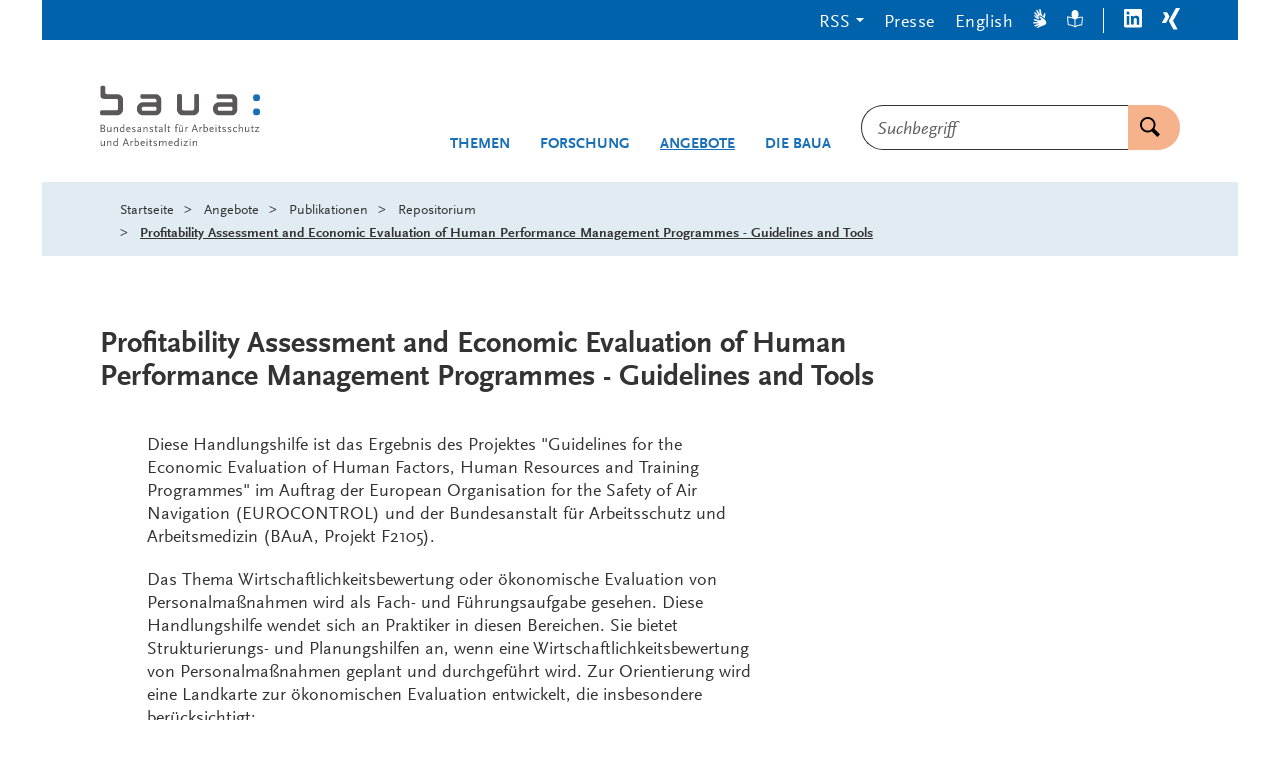

--- FILE ---
content_type: text/html;charset=UTF-8
request_url: https://www.baua.de/DE/Angebote/Publikationen/Berichte/F2105-3.html
body_size: 32690
content:
<!doctype html>
<html lang="de">
<head>
  <base href="https://www.baua.de"/>
  <meta charset="UTF-8"/>
  <title>BAuA  -  Repositorium - Profitability Assessment and Economic Evaluation of Human Performance Management Programmes - Guidelines and Tools  -  Bundesanstalt für Arbeitsschutz und Arbeitsmedizin</title>
  <meta name="title" content="Repositorium - Profitability Assessment and Economic Evaluation of Human Performance Management Programmes - Guidelines and Tools"/>
  <meta name="viewport" content="width=device-width, initial-scale=1.0, maximum-scale=1.5, user-scalable=1"/>
  <meta name="generator" content="Tremonia DXP 24.0"/>
  <meta name="google-site-verification" content="wSeVT3uv0etCzXZrIW34LEKQzwYNWanxCifLR1LLrsY" />
  <meta name="description" content="Bundesanstalt für Arbeitsschutz und Arbeitsmedizin - Diese Handlungshilfe ist das Ergebnis des Projektes &#034;Guidelines for the Economic Evaluation of Human Factors, Human Resources and Training Programmes&#034; im Auftrag der European Organisation for the Safety of Air Navigation (EUROCONTROL) und der Bundesanstalt für Arbeitsschutz und Arbeitsmedizin (BAuA, Projekt F2105). Das Thema Wirtschaftlichkeitsbewertung oder ökonomische Evaluation von Personalmaßnahmen wird als Fach- und Führungsaufgabe gesehen. Diese Handlungshilfe wendet sich an Praktiker in diesen Bereichen. Sie bietet Strukturierungs- und Planungshilfen an, wenn eine Wirtschaftlichkeitsbewertung von Personalmaßnahmen geplant und durchgeführt wird. Zur Orientierung wird eine Landkarte zur ökonomischen Evaluation entwickelt, die insbesondere berücksichtigt:  den Adressatenkreis der Evaluationsergebnisse (Geschäftsführer, Bereichs- und Personalverantwortliche) die Struktur der einzubeziehenden Parameter, z. B. Leistungs-, Verhaltens- oder Prozessdaten die Prozessgestaltung und Vorgehensweise bei der Evaluation den Zeitpunkt der Evaluation Ausgehend von dieser Landkarte werden drei Formen der Wirtschaftlichkeitsbewertung im Detail vorgestellt. Die funktionsbezogene Evaluation betrachtet insbesondere die Ebene des einzelnen Mitarbeiters (Funktion). Hier werden Wirkungen, Effektivität und Effizienz von zielgruppenspezifischen Maßnahmen überprüft. Die leistungsprozessbezogene Evaluation analysiert und optimiert die Wertschöpfungsprozesse. Damit betrachtet sie insbesondere Prozesskosten, Prozessqualität und Prozesszeit. Die strategiebezogene Evaluation überprüft, ob die Personalarbeit an der Organisationsstrategie ausgerichtet ist und inwieweit sie zu deren Erfüllung beiträgt. Sie fokussiert damit die Wirkungen der Personalarbeit auf der Organisationsebene. Die Handlungshilfe greift diese drei Fälle auf und beschreibt jeweils, wie vorgegangen werden sollte. Dazu wird das von den Autoren entwickelte Human Resources Performance Modell angeboten. Aber auch etablierte Verfahren, wie z. B. die Balanced Scorecard, und ihr potentieller Einsatz etwa bei der strategiebezogenen Evaluation werden beschrieben. Fragestellungen der ökonomischen Evaluation können darüber hinaus auch interessant sein für Adressaten außerhalb der Organisation, z. B. für Kapitalinvestoren. Für diesen Fall bietet die Handlungshilfe ein eigenes Kapitel &#034;Human Capital Management&#034;. Mit speziell gekennzeichneten Tools, weiterführender Literatur, Hinweisen für die Praxis und einem Frequently Asked Questions Instrument wird die effiziente Durchführung einer ökonomischen Evaluation von Personalmaßnahmen unterstützt."/>
              <meta name="keywords" content="Forschungsbericht, Controlling, Effizienz, Evaluation, Humanfaktoren, Humankapital, Humanressourcen, Personalwesen, Steuerung, Wirtschaftlichkeitsbewertung, Wirtschaftlichkeit"/>
              <meta name="author" content="admin"/>
              
  <!--
     Realisiert mit Tremonia DXP.
     www.tremonia-dxp.de
   -->
  <link rel="canonical" href="https://www.baua.de/DE/Angebote/Publikationen/Berichte/F2105-3"/>
  <link rel="copyright" href="https://www.baua.de/DE/Services/Impressum" type="text/html" title="Impressum" />
  <link rel="help" href="https://www.baua.de/DE/Services/Hilfe" type="text/html" title="Hilfe" />
  <link rel="start" href="https://www.baua.de/DE/Home" type="text/html" title="Homepage" />
  <link rel="contents" href="https://www.baua.de/DE/Services/Sitemap" type="text/html" title="&Uuml;bersicht" />
  <link rel="search" href="https://www.baua.de/DE/Services/Suche" type="text/html" title="Suche" />
  <link rel="shortcut icon" href="https://www.baua.de/SiteGlobals/Frontend/Images/favicon.ico?__blob=normal&v=1" type="image/ico" />
  
  
<link rel="stylesheet" href="https://www.baua.de/SiteGlobals/Frontend/Styles/libs/_libs.css?v=1" type="text/css"/>
<link rel="stylesheet" href="https://www.baua.de/SiteGlobals/Frontend/Styles/small.css?v=40" type="text/css"/>
<link rel="stylesheet" href="https://www.baua.de/SiteGlobals/Frontend/Styles/medium.css?v=17" type="text/css"/>
<link rel="stylesheet" href="https://www.baua.de/SiteGlobals/Frontend/Styles/large.css?v=20" type="text/css"/>
<link rel="stylesheet" href="https://www.baua.de/SiteGlobals/Frontend/Styles/xlarge.css?v=28" type="text/css"/>
<link rel="stylesheet" href="https://www.baua.de/SiteGlobals/Frontend/Styles/xxlarge.css?v=8" type="text/css"/>

<link rel="stylesheet" href="https://www.baua.de/SiteGlobals/Frontend/Styles/addon_usability.css?v=19" type="text/css"/>
<link rel="stylesheet" href="https://www.baua.de/SiteGlobals/Frontend/Styles/addon_print.css?v=13" type="text/css" media="print"/>
<link rel="stylesheet" href="https://www.baua.de/SiteGlobals/Frontend/Styles/custom.css?v=4" type="text/css"/>



</head>
<body class="gsb js-off lang-de  " data-nn="694253cb85ec843c1870a3a8">
  
  














<div id="wrapperOuter" class="wrapperOuter">
  <div id="wrapperInner" class="wrapperInner">
    <div id="wrapperDivisions" class="wrapperDivisions">
      <a id="Start"></a>
      <header class="l-header js-header-sticky" aria-labelledby="l-header__headline" data-qa-header="">
        <h1 id="l-header__headline" hidden>Navigation und Service</h1>
        <nav class="c-navskip" aria-labelledby="navskiphead">
          <p id="navskiphead" class="c-navskip__header">
            <em>Springe direkt zu:</em>
          </p>
          <ul class="c-navskip__list">
            <li class="c-navskip__item">
              <a class="c-navskip__link" href="https://www.baua.de/DE/Angebote/Publikationen/Berichte/F2105-3?nn=694253cb85ec843c1870a3a8#content">Inhalt</a>
            </li>
            <li class="c-navskip__item">
              <a class="c-navskip__link"
                 href="https://www.baua.de/DE/Angebote/Publikationen/Berichte/F2105-3?nn=694253cb85ec843c1870a3a8#navPrimary">Hauptmenü</a>
            </li>
            <li class="c-navskip__item js-navskip-search">
              <button class="c-navskip__link">Suche</button>
            </li>
          </ul>
        </nav>


        <div class="l-header__service-meta">
          <nav aria-labelledby="serviceNavH" class="c-service-meta navServiceMeta" data-qa-servicemeta="">
    <div class="c-service-meta__wrapper row">
      <div class="columns">
        <h2 id="serviceNavH" class="aural" aria-hidden="true">Servicemenü</h2>
        <ul class="c-service-meta__list">

          <li class="c-service-meta__item c-service-meta__item--rss tabs-container navDropDown">

                <button class="c-service-meta__link heading">RSS</button>
                  <div class="c-service-meta__rss-wrapper is-hidden">
                    <ul class="c-service-meta__rss-list">
                      <li class="c-service-meta__rss-item">
                          <a class="c-service-meta__rss-link" href="https://www.baua.de/DE/Angebote/Aktuelles/RSS/BAuA-Aktuell-RSS-Feed.xml?nn=694253cb85ec843c1870a3a8">
                            BAuA-Aktuell-RSS-Feed</a>
                        </li>
                      <li class="c-service-meta__rss-item">
                          <a class="c-service-meta__rss-link" href="https://www.baua.de/DE/Services/Presse/RSS/BAuA-Presse-RSS-Feed.xml?nn=694253cb85ec843c1870a3a8">
                            BAuA-Presse-RSS-Feed</a>
                        </li>
                      <li class="c-service-meta__rss-item">
                          <a class="c-service-meta__rss-link" href="https://www.baua.de/DE/Themen/Monitoring-Evaluation/Marktueberwachung-Produktsicherheit/RSS/Produktrueckrufe-RSS-Feed.xml?nn=694253cb85ec843c1870a3a8">
                            Produktrueckrufe-RSS-Feed</a>
                        </li>
                      <li class="c-service-meta__rss-item">
                          <a class="c-service-meta__rss-link" href="https://www.baua.de/DE/Themen/Chemikalien-Biostoffe/Gefahrstoffe/RSS/Gefahrstoff-RSS-Feed.xml?nn=694253cb85ec843c1870a3a8">
                            Gefahrstoff-RSS-Feed</a>
                        </li>
                      <li class="c-service-meta__rss-item">
                          <a class="c-service-meta__rss-link" href="https://www.baua.de/DE/Services/RSS/RSS?nn=694253cb85ec843c1870a3a8">
                            Was sind RSS-<span lang="en-GB">Feeds</span>?</a>
                        </li>
                      </ul>
                  </div>
                </li>
            <li class="c-service-meta__item navPresse ">

                <a href="https://www.baua.de/DE/Services/Presse"
         aria-current="false"
          class="c-service-meta__link  is-internal-link">
        <span  class="c-service-meta__link__text">
          Presse</span>
      </a>
    </li>
            <li class="c-service-meta__item ">

                <a title=""
   class="c-service-meta__link lang_en"
  
   href="https://www.baua.de/EN/Service/Publications/Publications_node"
   xml:lang="en"
   hreflang="en"
   lang="en">
    <span >
      English</span>
</a>

</li>
            <li class="c-service-meta__item navServiceGS ">

                <a href="https://www.baua.de/DE/Services/Gebaerdensprache"
         aria-current="false"
          class="c-service-meta__link  is-internal-link"
         aria-label="Gebärdensprache" title="Gebärdensprache"
         >
        <span  class="c-service-meta__link__text">
          <svg width="14px" height="20px" viewBox="0 0 14 20" version="1.1" xmlns="http://www.w3.org/2000/svg" fill="currentColor" aria-hidden="true">
  <path d="M3.66052029,9.44202051 C3.88252029,9.50868718 4.10852029,9.58048205 4.33752029,9.65432821 C4.81852029,9.80817436 5.31652029,9.96202051 5.77452029,10.0707385 L5.90752029,10.1004821 L5.91952029,10.1004821 L6.03152029,10.1209949 L6.23152029,10.1579179 L6.26252029,10.1579179 L6.43852029,10.1804821 L6.45252029,10.1804821 L6.66652029,10.1907385 C6.26752029,9.93884103 5.94252029,9.58068718 5.72652029,9.15453333 C5.51052029,8.72827692 5.41052029,8.24991795 5.43752029,7.77022564 C5.45352029,7.39412308 5.61352029,7.03945641 5.88152029,6.78273846 C6.15052029,6.52612308 6.50652029,6.38786667 6.87352029,6.39791795 C7.70352029,6.50591795 8.48852029,6.84745641 9.14052029,7.38458462 C9.28952029,7.48714872 9.49052029,7.65125128 9.70152029,7.81843077 C9.89252029,7.97022564 10.0935203,8.12612308 10.2625203,8.25330256 C10.4995203,8.4266359 10.7315203,8.58971282 10.9565203,8.7466359 C11.2285203,8.93637949 11.4915203,9.12509744 11.7475203,9.31894359 C11.8395203,8.77740513 11.9055203,8.19689231 12.0075203,7.57535385 C12.0815203,7.13125128 12.2195203,6.51381538 12.2745203,6.16612308 C12.3565203,5.68099487 12.6075203,3.66974359 11.6575203,4.04307692 C10.5455203,4.47996923 10.7345203,5.8492 10.4895203,6.70253333 C10.4725203,6.75545641 10.4455203,6.80417436 10.4085203,6.84581538 C10.3725203,6.88745641 10.3285203,6.92109744 10.2795203,6.94468718 C10.2305203,6.96827692 10.1765203,6.98140513 10.1225203,6.98314872 C10.0685203,6.98489231 10.0145203,6.97525128 9.96352029,6.95484103 C9.73552029,6.85914872 9.52752029,6.71996923 9.35052029,6.54458462 C9.23952029,6.42909744 9.13952029,6.30304615 9.05052029,6.16817436 L9.03552029,6.14048205 C8.99552029,6.08202051 8.95952029,6.02109744 8.92752029,5.95791795 L8.90252029,5.91381538 C8.86952029,5.85545641 8.84052029,5.79473846 8.81452029,5.73227692 L8.79152029,5.6717641 L8.71252029,5.49535385 L8.68452029,5.42561026 L8.61952029,5.23073846 L8.60252029,5.17945641 L8.53852029,4.94766154 L8.52352029,4.91996923 L8.45952029,4.65125128 C8.09252029,3.09128205 8.07752029,1.20615385 7.39652029,0.340512821 C7.33252029,0.253682051 7.24952029,0.183425641 7.15452029,0.135384615 C7.06452029,0.0723692308 6.96252029,0.0303589744 6.85452029,0.0123076923 L6.84152029,0.0123076923 C6.80352029,0.00619487179 6.76552029,0.00208205128 6.72752029,0 L6.70252029,0.0041025641 C6.66152029,0.00563076923 6.62152029,0.012174359 6.58152029,0.0235897436 L6.53252029,0.0502564103 L6.50252029,0.0779487179 L6.45252029,0.107692308 L6.40252029,0.162051282 L6.36452029,0.207179487 L6.32452029,0.265641026 L6.29352029,0.32 L6.27252029,0.392820513 L6.24652029,0.456410256 L6.23252029,0.525128205 L6.21152029,0.597948718 L6.21152029,0.685128205 L6.20252029,0.764102564 L6.20252029,0.851282051 L6.18752029,0.929230769 L6.19652029,1.02153846 L6.19652029,1.10871795 L6.20552029,1.20102564 L6.20552029,1.28410256 L6.21952029,1.38666667 L6.21952029,1.46974359 L6.24152029,1.56717949 L6.24152029,1.65025641 L6.26352029,1.74769231 L6.27552029,1.82666667 L6.28952029,1.92923077 L6.30952029,2.00307692 L6.33352029,2.12307692 L6.33352029,2.16923077 L6.36552029,2.32205128 L6.38752029,2.45641026 C6.52152029,3.17435897 6.66652029,3.79794872 6.75552029,4.39381538 L6.77452029,4.54150769 C6.80252029,4.71709744 6.82052029,4.89412308 6.82852029,5.0717641 C6.77552029,5.02868718 6.71652029,4.97637949 6.65852029,4.92509744 L6.64552029,4.88817436 C6.59552029,4.83145641 6.53952029,4.76550769 6.47852029,4.69022564 L6.44552029,4.64817436 C6.39252029,4.56817436 6.33952029,4.4892 6.28152029,4.39996923 L6.25152029,4.34355897 C6.19352029,4.25432821 6.14352029,4.16099487 6.07952029,4.0625641 L6.05952029,4.02564103 L5.90252029,3.73641026 L5.86252029,3.66153846 L5.71452029,3.36820513 C5.03952029,2.02666667 4.34152029,0.481025641 3.60252029,0.73025641 C3.45752029,0.790574359 3.34052029,0.905353846 3.27552029,1.05116923 C3.21052029,1.19698462 3.20152029,1.36283077 3.25152029,1.51487179 C3.67552029,3.00205128 4.96752029,4.81432821 5.36852029,6.29432821 C4.46852029,6.25740513 2.16252029,2.1374359 1.41552029,3.37538462 C1.32952029,3.53513846 1.28852029,3.71636923 1.29652029,3.89877949 C1.30552029,4.0812 1.36352029,4.25761026 1.46352029,4.40817436 C2.38052029,5.88304615 3.47552029,6.47689231 4.40252029,7.85432821 C3.55552029,8.13637949 1.86752029,5.58253333 1.03852029,6.35996923 C0.960520292,6.4426359 0.917520292,6.55289231 0.917520292,6.66766154 C0.917520292,6.78243077 0.960520292,6.89278974 1.03852029,6.97535385 C1.86252029,7.85196923 2.73852029,8.6757641 3.66052029,9.44202051 Z" />
  <path d="M3.80352029,18.6574051 C3.83352029,18.7430462 3.88852029,18.8167897 3.96252029,18.8678667 C4.03552029,18.918841 4.12352029,18.9446872 4.21252029,18.9415077 C4.25552029,18.9416103 4.29852029,18.9350462 4.34052029,18.9220205 C6.23352029,18.3189436 7.01452029,17.8317641 8.43452029,17.2717641 C9.68752029,16.8497128 10.9095203,16.335559 12.0905203,15.7333026 C13.8065203,14.7394564 13.5665203,12.8256103 12.2445203,11.1497128 C11.4805203,10.3516615 10.6195203,9.65832821 9.68252029,9.08714872 C9.32552029,8.82355897 8.84552029,8.42561026 8.56552029,8.22150769 C8.07052029,7.8226359 7.49152029,7.54889231 6.87552029,7.42253333 C6.81752029,7.41648205 6.75852029,7.42335385 6.70352029,7.44273846 C6.64952029,7.46212308 6.59852029,7.49361026 6.55752029,7.53484103 C6.51552029,7.57617436 6.48252029,7.62632821 6.46152029,7.68181538 C6.44052029,7.73730256 6.43152029,7.79689231 6.43552029,7.85637949 C6.32952029,9.07381538 7.61152029,9.49740513 8.25152029,10.1015077 C8.28952029,10.1404821 8.32052029,10.1872513 8.34152029,10.238841 C8.36152029,10.2904308 8.37252029,10.3458154 8.37152029,10.4016103 C8.37052029,10.4574051 8.35852029,10.5123795 8.33552029,10.5632513 C8.31352029,10.6141231 8.28152029,10.6597641 8.24152029,10.6974051 C8.05752029,10.8653026 7.84552029,10.9961744 7.61552029,11.0830462 C7.46452029,11.1361744 7.30952029,11.1746359 7.15252029,11.1979179 L7.12152029,11.1979179 C7.05252029,11.2088923 6.98352029,11.2153538 6.91452029,11.2174051 L6.86252029,11.2174051 C6.82352029,11.2174051 6.78152029,11.2174051 6.73952029,11.2174051 C6.71352029,11.2174051 6.68852029,11.2174051 6.66452029,11.2174051 L6.60352029,11.2184308 L6.41552029,11.2102256 L6.34252029,11.2050974 L6.14252029,11.1794564 L6.09052029,11.1733026 L5.85952029,11.1312513 L5.82852029,11.1312513 L5.56552029,11.0717641 C4.32252029,10.6425333 3.04752029,10.3214051 1.75352029,10.1117641 C1.60752029,10.1102256 1.46152029,10.1254051 1.31952029,10.1568923 C1.21552029,10.1779179 1.11752029,10.223559 1.03452029,10.2902256 C0.939520292,10.3453026 0.858520292,10.4208923 0.795520292,10.5117641 L0.785520292,10.5209949 C0.764520292,10.5541231 0.745520292,10.5883795 0.728520292,10.623559 L0.719520292,10.6512513 C0.702520292,10.6896103 0.690520292,10.7299179 0.683520292,10.7712513 L0.683520292,10.8256103 L0.696520292,10.8707385 L0.696520292,10.9250974 L0.720520292,10.9968923 L0.743520292,11.0502256 L0.777520292,11.1117641 L0.811520292,11.1640718 L0.866520292,11.2153538 L0.910520292,11.2676615 L0.964520292,11.3107385 L1.01952029,11.3620205 L1.09452029,11.4030462 L1.15952029,11.4450974 L1.23452029,11.4871487 L1.29952029,11.5292 L1.38452029,11.5609949 L1.45952029,11.6020205 L1.54452029,11.6338154 L1.61952029,11.6666359 L1.71952029,11.6984308 L1.79452029,11.7312513 L1.88952029,11.7538154 L1.96452029,11.7866359 L2.05952029,11.8092 L2.13352029,11.8327897 L2.23352029,11.8645846 L2.30352029,11.8727897 L2.41952029,11.903559 L2.46152029,11.9199692 L2.60952029,11.9579179 L2.73652029,11.9968923 C3.42252029,12.1886872 4.03652029,12.3292 4.59452029,12.5097128 L4.73252029,12.5568923 C4.89852029,12.6081744 5.06152029,12.6695077 5.22052029,12.7404821 C5.15952029,12.7712513 5.08852029,12.8020205 5.02052029,12.8327897 L4.97952029,12.8440718 C4.90752029,12.8659179 4.82452029,12.8884821 4.73252029,12.9117641 L4.68152029,12.9230462 L4.39152029,12.9650974 L4.32952029,12.9650974 C4.22952029,12.9794564 4.12252029,12.9845846 4.00852029,12.9999692 L3.96652029,12.9999692 L3.64452029,13.0163795 L3.56152029,13.0163795 L3.23852029,13.023559 C1.76452029,13.0543282 0.106520292,13.023559 0.00152029218,13.8061231 C-0.00947970782,13.9662256 0.0395202922,14.1244821 0.138520292,14.2486872 C0.237520292,14.3728923 0.378520292,14.4538154 0.534520292,14.474841 C0.988520292,14.5456103 1.44652029,14.5775077 1.90652029,14.5702256 C2.65752029,14.5702256 3.46252029,14.5179179 4.21452029,14.5179179 C4.69452029,14.5079692 5.17552029,14.5422256 5.65052029,14.6204821 C5.22252029,15.4358667 0.601520292,15.7486872 1.35652029,16.9794564 C1.44452029,17.1120718 1.56452029,17.2196615 1.70452029,17.2924821 C1.84352029,17.3652 1.99952029,17.4007897 2.15652029,17.3958667 C2.19552029,17.4032513 2.23552029,17.4083795 2.27652029,17.4112513 C3.97052029,17.2194564 4.97152029,16.4707385 6.58752029,16.2194564 C6.46152029,17.1189436 3.48352029,17.5517641 3.80352029,18.6574051 Z" />
</svg>
</span>
      </a>
    </li>
            <li class="c-service-meta__item navServiceLS ">

                <a href="https://www.baua.de/DE/Services/Leichte-Sprache"
         aria-current="false"
          class="c-service-meta__link  is-internal-link"
         aria-label="Leichte Sprache" title="Leichte Sprache"
         >
        <span  class="c-service-meta__link__text">
          <svg width="16px" height="18px" viewBox="0 0 16 18" version="1.1" xmlns="http://www.w3.org/2000/svg" fill="currentColor" aria-hidden="true">
  <path d="M15.6,6.66666667 L14.8,6.66666667 C14.1,6.66666667 12.9,6.66666667 10.6,7.38461538 C10.8,6.97435897 11,6.46153846 11,5.94871795 C11.3,5.94871795 11.6,5.64102564 11.6,5.33333333 C11.6,5.02564103 11.5,4.82051282 11.3,4.71794872 C11.4,4.30769231 11.5,3.8974359 11.5,3.48717949 C11.4,1.43589744 9.9,0 8,0 C6.1,0 4.6,1.43589744 4.6,3.48717949 C4.6,3.8974359 4.7,4.30769231 4.8,4.71794872 C4.6,4.71794872 4.4,4.92307692 4.4,5.23076923 C4.4,5.53846154 4.7,5.84615385 5,5.84615385 C5,6.35897436 5.2,6.76923077 5.4,7.28205128 C3.3,6.66666667 1.8,6.56410256 1.2,6.56410256 L0.4,6.56410256 C0.2,6.66666667 0,6.87179487 0,7.17948718 L0.8,14.8717949 C0.8,15.1794872 1,15.2820513 1.3,15.2820513 C5.3,15.3846154 7.7,17.2307692 7.7,17.3333333 C7.8,17.4358974 7.9,17.4358974 8,17.4358974 L8.2,17.4358974 C8.3,17.4358974 8.3,17.4358974 8.3,17.3333333 C8.6,17.1282051 11,15.4871795 14.7,15.3846154 C15,15.3846154 15.1,15.1794872 15.2,14.974359 L16,7.17948718 C16,6.87179487 15.8,6.66666667 15.6,6.66666667 Z M7.5,16 C6.5,15.3846154 4.5,14.4615385 1.7,14.3589744 L1.1,7.58974359 C2.2,7.58974359 4.5,7.79487179 7.4,9.33333333 L7.4,16 L7.5,16 Z M14.3,14.3589744 C11.5,14.5641026 9.5,15.4871795 8.5,16 L8.5,9.33333333 C11.5,7.79487179 13.7,7.58974359 14.8,7.58974359 L15,7.58974359 L14.3,14.3589744 Z" />
</svg>
</span>
      </a>
    </li>
            <li class="c-service-meta__item navLinkedIn c-service-meta__item--seperator">

                <a href="https://www.linkedin.com/company/bundesanstalt-f%C3%BCr-arbeitsschutz-und-arbeitsmedizin"
     target="_blank"
     rel="noopener noreferrer"
      class="c-service-meta__link is-external-link"
     title="Öffnet neues Fenster"
     >
    <span  class="c-service-meta__link__text">
      <svg width="18px" height="19px" viewBox="0 0 18 19" version="1.1" xmlns="http://www.w3.org/2000/svg" fill="currentColor">
  <path d="M16.6575,2.49648741e-05 L1.3425,2.49648741e-05 C0.616689623,-0.00442537751 0.0203751829,0.586678465 0,1.33081944 L0,17.0769733 C0.0163914914,17.8229089 0.615076599,18.4163627 1.3425,18.4078353 L16.6575,18.4078353 C17.3849234,18.4163627 17.9836085,17.8229089 18,17.0769733 L18,1.33081944 C17.9796248,0.586678465 17.3833104,-0.00442537751 16.6575,2.49648741e-05 Z M5.3325,15.7000502 L2.6925,15.7000502 L2.6925,6.92312714 L5.3325,6.92312714 L5.3325,15.7000502 Z M4.0425,5.70005021 C3.19951163,5.70030247 2.510362,5.01055529 2.49,4.14620406 C2.47516208,3.71941419 2.63395877,3.305502 2.92838713,3.00352419 C3.22281549,2.70154638 3.62637988,2.53867799 4.0425,2.55389637 C4.85610068,2.61200082 5.48715897,3.30587518 5.48715897,4.14235791 C5.48715897,4.97884064 4.85610068,5.67271499 4.0425,5.73081944 L4.0425,5.70005021 Z M15.36,15.6462041 L12.75,15.6462041 L12.75,11.3538964 C12.75,10.3308194 12.75,9.00005021 11.355,9.00005021 C9.96,9.00005021 9.75,10.1231271 9.75,11.2538964 L9.75,15.6000502 L7.08,15.6000502 L7.08,6.92312714 L9.57,6.92312714 L9.57,8.07697329 L9.6225,8.07697329 C10.1427698,7.15026725 11.1234189,6.5984157 12.165,6.64620406 C14.8575,6.64620406 15.36,8.49235791 15.36,10.8385118 L15.36,15.6462041 Z" />
</svg>
</span>
    <span class="aural">LinkedIn</span>
  </a>
</li>
            <li class="c-service-meta__item navXing ">

                <a href="https://www.xing.com/pages/bundesanstaltfurarbeitsschutzundarbeitsmedizin"
     target="_blank"
     rel="noopener noreferrer"
      class="c-service-meta__link is-external-link"
     title="Öffnet neues Fenster"
     >
    <span  class="c-service-meta__link__text">
      <svg width="18px" height="22px" viewBox="0 0 18 22" version="1.1" xmlns="http://www.w3.org/2000/svg" fill="currentColor">
  <path d="M5.50221601,4.83902675 C5.35709316,4.48957716 5.02500108,4.26049617 4.65471601,4.25441136 L1.65471601,4.25441136 C1.49475927,4.24509845 1.34055189,4.31699 1.24221601,4.44671905 C1.16066838,4.59469256 1.16066838,4.77566863 1.24221601,4.92364213 L3.28971601,8.56210367 L3.28971601,8.56210367 L0.0647160138,14.4005652 C-0.0215720046,14.5472226 -0.0215720046,14.7308309 0.0647160138,14.8774883 C0.146675226,15.0168746 0.296141663,15.0994202 0.454716014,15.0928729 L3.45471601,15.0928729 C3.82228859,15.0810866 4.14726367,14.8447411 4.27971601,14.4928729 L7.54971601,8.56210367 C7.54971601,8.56210367 5.50221601,4.83902675 5.50221601,4.83902675 Z M17.809716,0.677488286 C17.8884017,0.528756182 17.8884017,0.349297312 17.809716,0.200565209 C17.7195864,0.0682003689 17.5694396,-0.00734517777 17.412216,0.000565208644 L14.352216,0.000565208644 C13.9900208,0.0110573593 13.6699561,0.24510276 13.542216,0.592872901 C13.542216,0.592872901 7.01721601,12.4621037 6.79221601,12.8467191 L11.097216,20.9467191 C11.2404876,21.2953969 11.5684948,21.526684 11.937216,21.5390267 L14.937216,21.5390267 C15.0976369,21.5528856 15.2527394,21.4762918 15.342216,21.3390267 C15.4252803,21.1914662 15.4252803,21.0096642 15.342216,20.8621037 L11.074716,12.8621037 L17.809716,0.677488286 Z" />
</svg>
</span>
    <span class="aural">Xing</span>
  </a>
</li>
            </ul>
      </div>
    </div>
  </nav>

        </div>


        <div class="l-header__wrapper row ">
          <div class="l-header__logo xxlarge-5 xlarge-4 small-11 medium-10 columns">
            <div class="c-logo">
  <p class="c-logo__label">
    <a class="c-logo__link" id="anfang"
           href="https://www.baua.de/DE/Home"
           title="Logo: baua: Bundesanstalt für Arbeitsschutz und Arbeitsmedizin (Link zur Startseite)"
           aria-label="Logo: baua: Bundesanstalt für Arbeitsschutz und Arbeitsmedizin (Link zur Startseite)">
          <span class="c-logo__image">
            <svg xmlns="http://www.w3.org/2000/svg" xml:space="preserve" viewBox="0 154.721 512 202.558" aria-hidden="true">
  <path fill="#1A70B8" d="M493.975 231.261c.999-.481 3.756-.823 7.001-.823a24.831 24.831 0 0 1 6.679.693c5.642 1.609 5.945 18.349 0 20.143a24.309 24.309 0 0 1-6.742.712 25.58 25.58 0 0 1-6.612-.666c-5.929-1.507-5.706-17.831-.352-20.06l.026.001zm0-45.604c.999-.481 3.756-.823 7.001-.823a24.832 24.832 0 0 1 6.679.694c5.642 1.609 5.945 18.349 0 20.143-2.203.55-4.474.79-6.742.712a25.58 25.58 0 0 1-6.612-.666c-5.929-1.507-5.706-17.831-.352-20.06h.026z"/>
  <path fill="#5A5758" d="M15.602 350.723v-16h-2.654v9.784c-1.85 2.544-4.384 4.347-6.076 4.347-1.341 0-1.905-.813-1.905-2.773v-11.355H2.284v12.021c0 2.932 1.48 4.484 4.273 4.484 2.405 0 4.485-1.238 6.354-3.811v3.32l2.691-.017zm20.726 0v-11.959c0-2.996-1.378-4.447-4.199-4.447a6.744 6.744 0 0 0-4.273 1.591 15.753 15.753 0 0 0-2.192 2.19v-3.356H23.01v16h2.646v-9.804c2.774-3.069 4.522-4.272 6.15-4.272a1.718 1.718 0 0 1 1.628.853 4.51 4.51 0 0 1 .25 1.85v11.338l2.644.016zm17.877-4.875a8.828 8.828 0 0 1-1.729 1.73 5.936 5.936 0 0 1-3.108 1.091c-2.469 0-4.272-2.331-4.272-5.55 0-3.848 2.192-6.288 5.549-6.288 1.628 0 2.719.462 3.219 1.341a4.22 4.22 0 0 1 .314 2.117v5.55l.027.009zm2.682 4.875v-25.748h-2.682v10.424a5.774 5.774 0 0 0-3.81-1.092c-4.735 0-8.157 3.699-8.157 8.869 0 4.734 2.774 8.018 6.677 8.018a7.035 7.035 0 0 0 5.299-2.469v2.017l2.673-.019zm29.493-9.535h-7.593l3.81-10.664 3.783 10.664zm6.474 9.535L84.16 326.74h-3.117l-8.693 23.982h3.117l2.405-6.892h9.433l2.405 6.892h3.144v.001zm13.623-15.334a3.203 3.203 0 0 0-2.044-1.092c-1.202 0-2.192.777-4.171 3.32v-2.895h-2.654v16h2.654v-9.535c1.517-2.775 2.774-4.199 3.783-4.199.314 0 .601.176 1.128.639l1.304-2.229v-.009zm15.685 6.715c0 2.683-.638 4.17-2.405 5.4a6.577 6.577 0 0 1-2.543 1.128 9.234 9.234 0 0 1-1.378.14 4.945 4.945 0 0 1-2.331-.49v-10.174a6.632 6.632 0 0 1 3.958-1.268c2.969 0 4.698 1.979 4.698 5.301l.001-.037zm2.895-.112c0-4.625-2.682-7.695-6.714-7.695a13.172 13.172 0 0 0-3.006.352 8.751 8.751 0 0 0-1.85.74v-10.414h-2.645v25.295a5.56 5.56 0 0 0 1.628.563c1.058.226 2.137.343 3.218.353 5.688 0 9.359-3.606 9.359-9.185l.01-.009zm15.371-1.48h-7.843c.601-2.469 2.155-3.811 4.384-3.811 2.229 0 3.431 1.342 3.459 3.82v-.009zm2.922 1.951v-1.554c0-3.995-2.442-6.64-6.178-6.64-4.559 0-7.556 3.356-7.556 8.442s3.006 8.442 7.454 8.442c2.081 0 3.431-.461 5.79-1.94l-1.063-2.081c-1.729 1.202-2.774 1.592-4.171 1.592-3.247 0-5.226-2.367-5.226-6.252l10.95-.009zm8.453 8.26v-16h-2.654v16h2.654zm.426-21.577a1.729 1.729 0 1 0-1.729 1.729 1.738 1.738 0 0 0 1.729-1.729zm14.399 20.022-1.082-1.766c-1.128.85-1.656 1.127-2.331 1.127s-.925-.25-.925-.775c0-.176 0-.49-.074-.99v-9.849h4.236v-2.22h-4.236v-4.625h-2.682v4.625l-2.682.675v1.545h2.682v10.673c0 2.118 1.239 3.569 3.07 3.569 1.276 0 2.155-.462 4.023-2.017l.001.028zm15.75-2.58c0-2.506-.925-3.607-4.347-5.013-2.895-1.202-3.32-1.442-3.958-2.081a1.388 1.388 0 0 1-.389-.989c0-1.202 1.166-2.017 2.969-2.017a6.904 6.904 0 0 1 1.85.287 7.186 7.186 0 0 1 2.294 1.063l1.304-2.154a9.037 9.037 0 0 0-3.107-1.201 12.966 12.966 0 0 0-2.044-.176c-3.699 0-6.076 1.729-6.076 4.521 0 1.942 1.064 3.032 4.171 4.348 2.857 1.165 3.598 1.627 4.235 2.543.203.328.311.705.314 1.093 0 1.237-1.202 2.116-2.83 2.116a9.324 9.324 0 0 1-3.7-.925l-1.202-.638-1.091 2.219a11.335 11.335 0 0 0 3.783 1.342c.735.136 1.481.205 2.229.214 3.496 0 5.549-1.73 5.549-4.625l.046.073zM213 350.723v-11.959c0-2.996-1.378-4.447-4.208-4.447a6.743 6.743 0 0 0-4.272 1.591 15.972 15.972 0 0 0-2.229 2.229c-.176-2.579-1.517-3.811-4.171-3.811a6.734 6.734 0 0 0-4.273 1.592 15.699 15.699 0 0 0-2.192 2.19v-3.356h-2.645v16h2.645v-9.813c2.774-3.069 4.522-4.272 6.15-4.272a1.761 1.761 0 0 1 1.627.853c.236.586.322 1.221.25 1.85v11.338h2.645v-9.766l.74-.777c2.331-2.506 3.921-3.496 5.401-3.496a1.765 1.765 0 0 1 1.628.852c.236.586.321 1.223.25 1.851v11.338l2.654.013zm16.749-10.211h-7.843c.601-2.469 2.155-3.811 4.384-3.811s3.422 1.342 3.459 3.82v-.009zm2.894 1.978v-1.553c0-3.996-2.441-6.642-6.178-6.642-4.56 0-7.556 3.356-7.556 8.442 0 5.088 3.006 8.445 7.455 8.445 2.081 0 3.431-.463 5.789-1.942l-1.063-2.081c-1.729 1.201-2.774 1.591-4.171 1.591-3.246 0-5.225-2.367-5.225-6.252l10.949-.008zm16.287 3.358a8.828 8.828 0 0 1-1.729 1.73 5.936 5.936 0 0 1-3.107 1.091c-2.469 0-4.273-2.331-4.273-5.55 0-3.848 2.192-6.288 5.549-6.288 1.627 0 2.719.462 3.209 1.341.285.667.394 1.396.314 2.117v5.55l.037.009zm2.682 4.875v-25.748h-2.682v10.424a5.777 5.777 0 0 0-3.811-1.092c-4.735 0-8.157 3.699-8.157 8.869 0 4.734 2.774 8.018 6.677 8.018a7.035 7.035 0 0 0 5.299-2.469v2.017l2.674-.019zm10.034 0v-16h-2.691v16h2.691zm.426-21.577a1.73 1.73 0 1 0-1.73 1.729 1.739 1.739 0 0 0 1.73-1.729zm18.996 21.577v-2.367h-9.935l9.935-12.504v-1.129H267.75v2.367h9.322l-9.785 12.291v1.342h13.781zm8.508 0v-16h-2.654v16h2.654zm.426-21.577a1.728 1.728 0 1 0-3.458 0c0 .955.772 1.729 1.729 1.729a1.739 1.739 0 0 0 1.729-1.729zm20.448 21.577v-11.959c0-2.996-1.378-4.447-4.199-4.447a6.743 6.743 0 0 0-4.272 1.591 15.692 15.692 0 0 0-2.191 2.19v-3.356h-2.645v16h2.645v-9.804c2.773-3.069 4.521-4.272 6.142-4.272a1.715 1.715 0 0 1 1.627.853c.214.592.299 1.223.25 1.85v11.338l2.643.016zM13.79 299.449a4.26 4.26 0 0 1-1.239 3.107c-.814.666-1.628.924-3.7.924H4.818v-8.23h3.996c3.181 0 4.985 1.518 4.985 4.236l-.009-.037zm-.925-10.914a4.26 4.26 0 0 1-1.128 3.006c-.777.777-1.517 1.027-3.182 1.027H4.818v-7.557h3.996c1.803 0 2.543.213 3.144.852a3.76 3.76 0 0 1 .925 2.682l-.018-.01zm3.958 11.099a5.67 5.67 0 0 0-4.8-5.975 5.548 5.548 0 0 0 3.995-5.364 5.95 5.95 0 0 0-1.85-4.271c-1.165-1.063-2.404-1.442-4.624-1.442h-7.62v23.313h8.619a5.947 5.947 0 0 0 6.326-6.215l-.046-.046zm19.828 6.252v-15.999h-2.682v9.784c-1.85 2.544-4.384 4.347-6.076 4.347-1.341 0-1.905-.813-1.905-2.773V289.89h-2.654v12.021c0 2.932 1.48 4.484 4.273 4.484 2.405 0 4.485-1.238 6.354-3.811v3.32l2.69-.018zm20.689 0v-11.977c0-3.007-1.378-4.448-4.199-4.448a6.742 6.742 0 0 0-4.272 1.59 15.606 15.606 0 0 0-2.192 2.192v-3.356H44.06v15.999h2.645v-9.784c2.774-3.07 4.522-4.272 6.141-4.272a1.726 1.726 0 0 1 1.628.853c.211.592.296 1.221.25 1.85v11.338l2.616.015zm17.914-4.884a8.695 8.695 0 0 1-1.729 1.693 5.945 5.945 0 0 1-3.108 1.101c-2.469 0-4.272-2.331-4.272-5.55 0-3.848 2.192-6.289 5.549-6.289 1.628 0 2.719.463 3.219 1.342.285.667.394 1.396.314 2.117v5.55l.027.036zm2.682 4.875v-25.748h-2.682v10.424a5.774 5.774 0 0 0-3.81-1.092c-4.735 0-8.157 3.699-8.157 8.869 0 4.734 2.774 8.018 6.677 8.018a7.035 7.035 0 0 0 5.299-2.469v2.016l2.673-.018zm16.703-10.201h-7.843c.602-2.47 2.155-3.811 4.384-3.811s3.422 1.341 3.459 3.811zm2.895 1.978v-1.553c0-3.996-2.433-6.642-6.178-6.642-4.56 0-7.556 3.356-7.556 8.442 0 5.088 3.005 8.443 7.454 8.443 2.081 0 3.431-.462 5.79-1.941l-1.063-2.08c-1.729 1.201-2.775 1.591-4.171 1.591-3.246 0-5.225-2.367-5.225-6.252l10.949-.008zm16.471 4.117c0-2.508-.925-3.606-4.347-5.014-2.895-1.203-3.32-1.451-3.958-2.081a1.383 1.383 0 0 1-.388-.989c0-1.203 1.165-2.017 2.969-2.017a6.78 6.78 0 0 1 1.85.286c.821.214 1.597.57 2.293 1.055l1.304-2.154a9.048 9.048 0 0 0-3.107-1.203 13.589 13.589 0 0 0-2.044-.176c-3.699 0-6.076 1.73-6.076 4.523 0 1.941 1.063 3.043 4.171 4.346 2.858 1.166 3.607 1.629 4.236 2.545.203.328.312.705.314 1.09 0 1.24-1.202 2.119-2.83 2.119a9.316 9.316 0 0 1-3.699-.926l-1.203-.638-1.091 2.229a11.36 11.36 0 0 0 3.783 1.34c.736.136 1.481.205 2.229.214 3.496 0 5.549-1.729 5.549-4.624l.045.075zm14.612.12c-2.293 1.655-3.107 2.045-4.31 2.045a1.99 1.99 0 0 1-2.154-2.082 3.116 3.116 0 0 1 .462-1.729l6.002-1.554v3.32zm3.996 2.228c-.814-.139-1.239-.426-1.304-.852v-9.82c0-2.471-2.016-3.996-5.225-3.996-3.422 0-5.753 1.451-5.753 3.57-.017.353.083.701.287.988l2.682-.563a1.628 1.628 0 0 1-.139-.602c0-.926.777-1.379 2.442-1.379 2.053 0 3.033.676 3.033 1.979v2.896l-5.549 1.304a4.257 4.257 0 0 0-3.57 4.448 3.989 3.989 0 0 0 4.272 4.208 7.16 7.16 0 0 0 3.395-.925 8.622 8.622 0 0 0 1.692-1.267c.139 1.517.925 2.08 3.107 2.229l.638-2.229-.008.011zm19.634 1.767v-11.977c0-3.007-1.378-4.448-4.208-4.448a6.743 6.743 0 0 0-4.273 1.59 15.66 15.66 0 0 0-2.192 2.192v-3.356h-2.645v15.999h2.645v-9.784c2.774-3.07 4.522-4.272 6.15-4.272a1.715 1.715 0 0 1 1.627.853c.211.592.297 1.221.25 1.85v11.338l2.646.015zm18.053-4.115c0-2.508-.925-3.606-4.347-5.014-2.895-1.203-3.32-1.451-3.958-2.081a1.383 1.383 0 0 1-.388-.989c0-1.203 1.165-2.017 2.969-2.017a6.78 6.78 0 0 1 1.85.286c.821.214 1.598.57 2.293 1.055l1.304-2.154a9.048 9.048 0 0 0-3.107-1.203c-.679-.11-1.365-.17-2.053-.176-3.699 0-6.076 1.73-6.076 4.523 0 1.941 1.063 3.043 4.171 4.346 2.858 1.166 3.607 1.629 4.236 2.545.203.328.312.705.314 1.09 0 1.24-1.202 2.119-2.83 2.119a9.316 9.316 0 0 1-3.699-.926l-1.202-.638-1.091 2.229a11.356 11.356 0 0 0 3.782 1.34c.732.135 1.475.205 2.22.214 3.496 0 5.549-1.729 5.549-4.624l.063.075zm13.919 2.551-1.101-1.758c-1.128.852-1.656 1.129-2.331 1.129s-.925-.25-.925-.776c0-.176 0-.499-.074-.989v-9.811h4.254v-2.229h-4.236v-4.625h-2.645v4.625l-2.682.665v1.554h2.682v10.664c0 2.117 1.239 3.569 3.07 3.569 1.267 0 2.155-.462 4.023-2.017h-.035v-.001zm13.095-2.431c-2.293 1.655-3.107 2.045-4.31 2.045a1.99 1.99 0 0 1-2.155-2.082 3.124 3.124 0 0 1 .462-1.729l6.002-1.554.001 3.32zm3.996 2.228c-.814-.139-1.239-.426-1.304-.852v-9.82c0-2.471-2.016-3.996-5.226-3.996-3.431 0-5.762 1.451-5.762 3.57-.018.353.083.701.287.988l2.682-.563a1.609 1.609 0 0 1-.139-.602c0-.926.777-1.379 2.432-1.379 2.053 0 3.043.676 3.043 1.979v2.896l-5.549 1.304a4.257 4.257 0 0 0-3.57 4.448 3.99 3.99 0 0 0 4.273 4.208 7.157 7.157 0 0 0 3.394-.925 8.622 8.622 0 0 0 1.692-1.267c.139 1.517.925 2.08 3.107 2.229l.638-2.229v.01h.002zm8.823 1.748-.009-11.57.009-14.188h-2.645l.009 14.346-.009 11.412h2.645zm14.686-1.545-1.091-1.766c-1.128.851-1.655 1.127-2.331 1.127-.675 0-.925-.248-.925-.775 0-.176 0-.5-.074-.99v-9.812h4.236v-2.229h-4.236v-4.625h-2.654v4.625l-2.682.666v1.555h2.682v10.662c0 2.118 1.239 3.57 3.07 3.57 1.276 0 2.155-.463 4.023-2.018l-.018.01zm27.44-23.767a7.677 7.677 0 0 0-3.533-.777c-4.208 0-6.89 2.896-6.89 7.455v2.646l-2.682.666v1.554h2.682v13.771h2.645v-13.762h3.783v-2.229h-3.783V287.9c0-3.81 1.341-5.649 4.06-5.649a7.46 7.46 0 0 1 2.618.526l1.091-2.219h.009v-.003zm13.669 25.331v-15.999h-2.682v9.784c-1.85 2.544-4.385 4.347-6.076 4.347-1.341 0-1.905-.813-1.905-2.773V289.89h-2.645v12.021c0 2.932 1.48 4.484 4.272 4.484 2.404 0 4.485-1.238 6.363-3.811v3.32l2.673-.018zm-7.733-20.208a1.783 1.783 0 1 0-3.568-.037 1.786 1.786 0 0 0 1.766 1.805h.037a1.804 1.804 0 0 0 1.765-1.768zm6.189 0a1.785 1.785 0 1 0-1.804 1.768h.037a1.806 1.806 0 0 0 1.767-1.768zm17.821 4.874a3.2 3.2 0 0 0-2.043-1.091c-1.203 0-2.191.775-4.172 3.32v-2.895h-2.645v15.998h2.645v-9.544c1.518-2.774 2.775-4.209 3.783-4.209.322 0 .601.177 1.127.64l1.305-2.229v.01zm24.795 5.79h-7.593l3.818-10.664 3.783 10.664H307zm6.475 9.535-8.656-23.98h-3.107l-8.686 23.98h3.107l2.405-6.891h9.434l2.404 6.891h3.099zm13.622-15.325a3.189 3.189 0 0 0-2.053-1.091c-1.202 0-2.192.775-4.171 3.32v-2.895h-2.636v15.998h2.682v-9.544c1.517-2.774 2.774-4.209 3.782-4.209.313 0 .602.177 1.129.64l1.304-2.229-.037.01zm15.685 6.714c0 2.684-.639 4.172-2.404 5.402a6.612 6.612 0 0 1-2.544 1.128 9.354 9.354 0 0 1-1.378.14 4.951 4.951 0 0 1-2.33-.49v-10.174a6.585 6.585 0 0 1 3.958-1.276c2.969 0 4.698 1.979 4.698 5.3v-.03zm2.895-.102c0-4.623-2.682-7.703-6.714-7.703a13.15 13.15 0 0 0-2.997.352 8.622 8.622 0 0 0-1.85.739v-10.423h-2.654v25.295c.511.27 1.061.461 1.628.563 1.06.227 2.137.344 3.219.353 5.688 0 9.359-3.606 9.359-9.185l.009.009zm15.371-1.488h-7.843c.602-2.47 2.155-3.811 4.384-3.811 2.229 0 3.432 1.341 3.459 3.811zm2.894 1.978v-1.553c0-3.996-2.441-6.642-6.179-6.642-4.56 0-7.556 3.356-7.556 8.442 0 5.088 3.006 8.443 7.454 8.443 2.081 0 3.422-.462 5.789-1.941l-1.063-2.08c-1.729 1.201-2.773 1.591-4.171 1.591-3.246 0-5.226-2.367-5.226-6.252l10.952-.008zm8.482 8.232v-15.999h-2.646v15.999h2.646zm.425-21.586a1.729 1.729 0 1 0-1.729 1.729c.954 0 1.729-.773 1.729-1.729zm14.399 20.022-1.091-1.766c-1.128.851-1.665 1.127-2.331 1.127-.665 0-.925-.248-.925-.775 0-.176 0-.5-.073-.99v-9.812h4.234v-2.229h-4.234v-4.625h-2.72v4.625l-2.683.666v1.555h2.683v10.662c0 2.118 1.238 3.57 3.07 3.57 1.275 0 2.154-.463 4.022-2.018l.048.01zm15.75-2.551c0-2.508-.925-3.606-4.347-5.014-2.896-1.203-3.319-1.451-3.958-2.081a1.385 1.385 0 0 1-.39-.989c0-1.203 1.166-2.017 2.97-2.017a6.78 6.78 0 0 1 1.85.286c.807.209 1.57.557 2.257 1.027l1.304-2.154a9.036 9.036 0 0 0-3.106-1.203 13.32 13.32 0 0 0-2.043-.176c-3.7 0-6.076 1.729-6.076 4.521 0 1.942 1.063 3.043 4.171 4.348 2.857 1.166 3.606 1.628 4.235 2.543.203.328.313.705.313 1.092 0 1.238-1.202 2.118-2.819 2.118a9.315 9.315 0 0 1-3.7-.925l-1.202-.64-1.091 2.229a11.34 11.34 0 0 0 3.781 1.342c.735.134 1.481.205 2.229.213 3.495 0 5.549-1.729 5.549-4.625l.073.105zm17.276 0c0-2.508-.926-3.606-4.348-5.014-2.895-1.203-3.319-1.451-3.958-2.081a1.384 1.384 0 0 1-.389-.989c0-1.203 1.165-2.017 2.969-2.017a6.799 6.799 0 0 1 1.851.286c.82.213 1.598.57 2.294 1.055l1.304-2.154a9.08 9.08 0 0 0-3.107-1.203c-.679-.11-1.364-.17-2.054-.176-3.699 0-6.076 1.73-6.076 4.523 0 1.941 1.064 3.043 4.172 4.346 2.857 1.166 3.606 1.629 4.235 2.545.206.326.318.703.323 1.09 0 1.24-1.202 2.119-2.829 2.119a9.32 9.32 0 0 1-3.7-.926l-1.202-.638-1.091 2.229a11.356 11.356 0 0 0 3.782 1.34c.734.136 1.48.205 2.229.214 3.495 0 5.549-1.729 5.549-4.624l.046.075zm18.821 2.875-1.378-2.082a5.647 5.647 0 0 1-3.848 1.342c-3.422 0-5.549-2.293-5.549-5.965s2.154-6.076 5.363-6.076a4.973 4.973 0 0 1 3.606 1.378l1.518-2.155a6.886 6.886 0 0 0-2.653-1.304 8.851 8.851 0 0 0-2.368-.323c-4.911 0-8.369 3.569-8.369 8.619 0 4.911 3.319 8.268 8.193 8.268a9.416 9.416 0 0 0 4.448-1.091 9.574 9.574 0 0 0 1.063-.601l-.026-.01zm18.016 1.24v-11.977c0-3.007-1.379-4.448-4.199-4.448a6.852 6.852 0 0 0-4.311 1.59 15.88 15.88 0 0 0-2.154 2.192v-13.114h-2.646v25.748h2.646v-9.775c2.773-3.07 4.484-4.272 6.149-4.272a1.66 1.66 0 0 1 1.591.853 3.97 3.97 0 0 1 .25 1.85v11.338l2.674.015zm20.559 0v-15.999h-2.682v9.784c-1.851 2.544-4.385 4.347-6.076 4.347-1.342 0-1.905-.813-1.905-2.773V289.89h-2.646v12.021c0 2.932 1.488 4.484 4.272 4.484 2.404 0 4.485-1.238 6.354-3.811v3.32l2.683-.018zm14.686-1.564-1.102-1.766c-1.128.851-1.655 1.127-2.331 1.127-.675 0-.925-.248-.925-.775 0-.176 0-.5-.073-.99v-9.812h4.235v-2.229h-4.235v-4.625h-2.653v4.625l-2.684.666v1.555h2.684v10.662c0 2.118 1.238 3.57 3.069 3.57 1.276 0 2.154-.463 4.032-2.018l-.017.01zm16.981 1.564v-2.368h-9.924l9.924-12.504v-1.127h-13.309v2.357h9.321l-9.784 12.301v1.341h13.772zm-129.016-53.641c-10.95 0-18.441-10.266-18.497-17.988v-5.993c0-7.658 7.492-18.081 18.903-18.081l43.319-.074v-5.734c0-2.774-2.321-5.651-6.575-5.66h-40.609c-5.688 0-5.965-14.566-.277-14.575l44.873-.046c9.443 0 17.785 8.509 17.785 16.888v33.275c0 7.723-6.642 17.988-17.026 17.988h-41.896zm43.81-20.207v-1.85c0-2.885-1.368-5.854-5.808-5.854h-35.44c-4.438 0-5.808 2.969-5.808 5.854v1.85c0 2.885 1.369 5.854 5.808 5.854h35.422c4.439 0 5.809-2.969 5.809-5.854h.017zM301.34 188.015c0-6.474 15.723-6.381 15.723.074v46.242c0 7.954-7.564 17.933-18.256 17.933h-34.174c-10.69 0-18.256-9.979-18.256-17.933v-46.066c0-6.474 15.676-6.474 15.723 0V230.4c0 2.922 1.674 6.317 6.196 6.317h26.876c4.522 0 6.196-3.395 6.196-6.317v-42.385h-.028zm-164.408 64.23c-10.959 0-18.441-10.266-18.497-17.988v-5.993c0-7.658 7.491-18.081 18.903-18.081l43.32-.074v-5.734c0-2.774-2.321-5.651-6.576-5.66h-40.61c-5.688 0-5.975-14.566-.277-14.575l44.873-.046c9.443 0 17.785 8.509 17.785 16.888v33.275c0 7.723-6.64 17.988-17.017 17.988h-41.904zm43.809-20.207v-1.85c0-2.885-1.369-5.854-5.808-5.854h-35.421c-4.439 0-5.808 2.969-5.808 5.854v1.85c0 2.885 1.369 5.854 5.808 5.854h35.421c4.44 0 5.808-2.969 5.808-5.854zM4.966 252.236c-6.474 0-6.714-16.092-.24-16.092h47.065c4.522 0 6.196-3.403 6.196-6.326v-24.971c0-2.774-2.256-5.374-6.4-5.374H13.873c-8.989 0-12.522-4.513-12.522-10.848v-26.7c0-6.474 15.723-6.474 15.723 0v17.822c0 2.83 2.062 4.375 4.624 4.375h33.498c10.709 0 18.543 8.74 18.543 16.98v32.786c0 7.954-7.713 18.349-18.404 18.349l-50.369-.001z"/>
</svg>
</span>
          <span class="c-logo__shrink">
            <svg width="560" height="124" viewBox="0 0 560 124" xmlns="http://www.w3.org/2000/svg" xml:space="preserve" aria-hidden="true">
  <path fill="#1A70B8" d="M540.339 91.115c1.09-.52 4.06-.88 7.57-.88a27.124 27.124 0 0 1 7.21.74c6.1 1.74 6.43 19.84 0 21.78a26.286 26.286 0 0 1-7.29.77 27.568 27.568 0 0 1-7.15-.72c-6.41-1.63-6.16-19.27-.38-21.68m.04-49.31c1.09-.52 4.06-.88 7.57-.88a26.762 26.762 0 0 1 7.21.75c6.1 1.74 6.43 19.83 0 21.77a26.4 26.4 0 0 1-7.29.77 27.655 27.655 0 0 1-7.15-.72c-6.41-1.63-6.16-19.27-.38-21.68"/>
  <path fill="#5A5758" d="M11.729 113.785c-7 0-7.25-17.39-.25-17.39h50.92c4.88 0 6.69-3.68 6.69-6.83v-27c0-3-2.44-5.8-6.92-5.8h-40.82c-9.72 0-13.53-4.84-13.53-11.73v-28.88c0-7 17-7 17 0v19.27c0 3.06 2.22 4.73 5 4.73h36.23c11.58 0 20 9.45 20 18.35v35.42c0 8.6-8.34 19.84-19.9 19.84l-54.42.02Zm320.38-69.4c0-7 17-6.9 17 .08v49.94c0 8.6-8.19 19.38-19.74 19.38h-36.94c-11.55 0-19.73-10.78-19.73-19.38v-49.78c0-7 16.95-7 17 0v45.55c0 3.15 1.81 6.83 6.69 6.83h29.06c4.89 0 6.7-3.68 6.7-6.83l-.04-45.79Zm-130.37 47.54v-2c0-3.12-1.47-6.34-6.27-6.34h-38.29c-4.8 0-6.28 3.22-6.28 6.34v2c0 3.11 1.48 6.32 6.28 6.32h38.29c4.8 0 6.27-3.21 6.27-6.32m-47.36 21.84c-11.85 0-19.94-11.1-20-19.44v-6.46c0-8.28 8.1-19.54 20.44-19.54l46.82-.08v-6.2c0-3-2.52-6.12-7.1-6.12h-43.9c-6.14 0-6.45-15.74-.3-15.75l48.51-.06c10.2-.03 19.2 9.17 19.2 18.23v36c0 8.35-7.18 19.45-18.4 19.45l-45.27-.03Zm310.47-21.84v-2c0-3.12-1.48-6.34-6.28-6.34h-38.29c-4.8 0-6.28 3.22-6.28 6.34v2c0 3.11 1.48 6.32 6.28 6.32h38.29c4.8 0 6.28-3.21 6.28-6.32m-47.36 21.84c-11.84 0-19.94-11.1-20-19.44v-6.46c0-8.28 8.09-19.54 20.44-19.54l46.82-.08v-6.2c0-3-2.5-6.12-7.1-6.12h-43.9c-6.15 0-6.45-15.74-.31-15.75l48.51-.06c10.21 0 19.22 9.19 19.21 18.25v36c0 8.35-7.18 19.45-18.4 19.45l-45.27-.05Z"/>
</svg>
</span>
        </a>
      </p>
</div>


          </div>
            <div
              class="l-header__nav-primary xxlarge-18 xlarge-19 xlarge-offset-0 large-6 large-offset-7 medium-3 medium-offset-10 small-7 small-offset-5 columns">
              <nav class="c-nav-primary js-nav-primary" aria-labelledby="navPrimaryH" id="navPrimary" data-qa-navprimary="">
  <h2 hidden id="navPrimaryH">Hauptmenü</h2>
  <ul class="c-nav-primary__list">

  <li class="c-nav-primary__item">

          <button class="c-nav-primary__button js-flyout-nav-toggle"
                    aria-current="false"
                    data-qa-flyout-link="">
              Themen</button>

            <div class="c-flyout js-flyout-nav js-flyout-nav__hidden c-flyout--multiple"
                 data-qa-flyout="">
              <div class="c-flyout__wrapper">
                <div class="c-flyout__container">
                  <ul class="column c-flyout__list--main c-flyout__list js-flyout-nav__list">
                    <li class="c-flyout__item c-flyout__item--level1 js-flyout-nav__node">
  <a href="https://www.baua.de/DE/Themen" class="c-flyout__link c-flyout__link--overview"
     aria-current="false">
    <span class="c-flyout__hint">Zur Übersicht</span>
    Themen</a>
</li>

<li class="c-flyout__item c-flyout__item--level1 js-flyout-nav__node">
    <button class="c-flyout__button c-flyout__button--level1 js-flyout-nav__navigateToInner"
              aria-current="false"
              data-qa-flyout-link="">
        Arbeitsgestaltung</button>

      <ul class="c-flyout__list c-flyout__list--level1 c-flyout__list--inner js-flyout-nav__list">
        <li class="c-flyout__item c-flyout__item--level2 js-flyout-nav__node">
  <a href="https://www.baua.de/DE/Themen/Arbeitsgestaltung" class="c-flyout__link c-flyout__link--overview"
     aria-current="false">
    <span class="c-flyout__hint">Zur Übersicht</span>
    Arbeitsgestaltung</a>
</li>

<li class="c-flyout__item c-flyout__item--level2 js-flyout-nav__node">
    <button class="c-flyout__button c-flyout__button--level2 js-flyout-nav__navigateToInner"
              aria-current="false"
              data-qa-flyout-link="">
        Arbeitsorganisation</button>

      <ul class="c-flyout__list c-flyout__list--level2 c-flyout__list--inner js-flyout-nav__list">
        <li class="c-flyout__item c-flyout__item--level3 js-flyout-nav__node">
  <a href="https://www.baua.de/DE/Themen/Arbeitsgestaltung/Arbeitsorganisation/Arbeitsorganisation_dynnode" class="c-flyout__link c-flyout__link--overview"
     aria-current="false">
    <span class="c-flyout__hint">Zur Übersicht</span>
    Arbeitsorganisation</a>
</li>

<li class="c-flyout__item c-flyout__item--level3 js-flyout-nav__node">
    <a href="https://www.baua.de/DE/Themen/Arbeitsgestaltung/Arbeitsorganisation/Arbeitsschutzorganisation"
         aria-current="false"
          class="c-flyout__link  is-internal-link">
        <span  class="c-flyout__link__text">
          Arbeitsschutzorganisation</span>
      </a>
    </li>
<li class="c-flyout__item c-flyout__item--level3 js-flyout-nav__node">
    <a href="https://www.baua.de/DE/Themen/Arbeitsgestaltung/Arbeitsorganisation/Beschaeftigungsformen"
         aria-current="false"
          class="c-flyout__link  is-internal-link">
        <span  class="c-flyout__link__text">
          Flexible Beschäftigungsformen</span>
      </a>
    </li>
<li class="c-flyout__item c-flyout__item--level3 js-flyout-nav__node">
    <a href="https://www.baua.de/DE/Themen/Arbeitsgestaltung/Arbeitsorganisation/Fuehrung/_function/BereichsPublikationssuche_Formular?nn=694253cb85ec843c1870a3a8"
    
      aria-current="false"
     class="c-flyout__link  is-internal-link">
    <span  class="c-flyout__link__text">
      Führung</span>
  </a>


</li>
<li class="c-flyout__item c-flyout__item--level3 js-flyout-nav__node">
    <a href="https://www.baua.de/DE/Themen/Arbeitsgestaltung/Arbeitsorganisation/Pflege-Gesundheitswesen/_functions/BereichsPublikationssuche_Formular?nn=694253cb85ec843c1870a3a8"
    
      aria-current="false"
     class="c-flyout__link  is-internal-link">
    <span  class="c-flyout__link__text">
      Pflege | Gesundheitswesen</span>
  </a>


</li>
<li class="c-flyout__item c-flyout__item--level3 js-flyout-nav__node">
    <a href="https://www.baua.de/DE/Themen/Arbeitsgestaltung/Arbeitsorganisation/Ortsflexibles-Arbeiten"
         aria-current="false"
          class="c-flyout__link  is-internal-link">
        <span  class="c-flyout__link__text">
          Ortsflexibles Arbeiten</span>
      </a>
    </li>
</ul>

    </li>
<li class="c-flyout__item c-flyout__item--level2 js-flyout-nav__node">
    <button class="c-flyout__button c-flyout__button--level2 js-flyout-nav__navigateToInner"
              aria-current="false"
              data-qa-flyout-link="">
        Arbeitsstätten</button>

      <ul class="c-flyout__list c-flyout__list--level2 c-flyout__list--inner js-flyout-nav__list">
        <li class="c-flyout__item c-flyout__item--level3 js-flyout-nav__node">
  <a href="https://www.baua.de/DE/Themen/Arbeitsgestaltung/Arbeitsstaetten/Arbeitsstaetten_dynnode" class="c-flyout__link c-flyout__link--overview"
     aria-current="false">
    <span class="c-flyout__hint">Zur Übersicht</span>
    Arbeitsstätten</a>
</li>

<li class="c-flyout__item c-flyout__item--level3 js-flyout-nav__node">
    <a href="https://www.baua.de/DE/Themen/Arbeitsgestaltung/Arbeitsstaetten/Bauwirtschaft/_functions/BereichsPublikationssuche_Formular?nn=694253cb85ec843c1870a3a8"
    
      aria-current="false"
     class="c-flyout__link  is-internal-link">
    <span  class="c-flyout__link__text">
      Bauwirtschaft</span>
  </a>


</li>
<li class="c-flyout__item c-flyout__item--level3 js-flyout-nav__node">
    <a href="https://www.baua.de/DE/Themen/Arbeitsgestaltung/Arbeitsstaetten/Beleuchtung/_functions/BereichsPublikationssuche_Formular?nn=694253cb85ec843c1870a3a8"
    
      aria-current="false"
     class="c-flyout__link  is-internal-link">
    <span  class="c-flyout__link__text">
      Beleuchtung</span>
  </a>


</li>
<li class="c-flyout__item c-flyout__item--level3 js-flyout-nav__node">
    <a href="https://www.baua.de/DE/Themen/Arbeitsgestaltung/Arbeitsstaetten/Fluchtwege"
         aria-current="false"
          class="c-flyout__link  is-internal-link">
        <span  class="c-flyout__link__text">
          Fluchtwege</span>
      </a>
    </li>
<li class="c-flyout__item c-flyout__item--level3 js-flyout-nav__node">
    <a href="https://www.baua.de/DE/Themen/Arbeitsgestaltung/Arbeitsstaetten/Sichere-Treppen-und-Fussboeden"
         aria-current="false"
          class="c-flyout__link  is-internal-link">
        <span  class="c-flyout__link__text">
          Sichere Treppen und Fußböden</span>
      </a>
    </li>
</ul>

    </li>
<li class="c-flyout__item c-flyout__item--level2 js-flyout-nav__node">
    <a href="https://www.baua.de/DE/Themen/Arbeitsgestaltung/Arbeitszeit/_functions/BereichsPublikationssuche_Formular?nn=694253cb85ec843c1870a3a8"
    
      aria-current="false"
     class="c-flyout__link  is-internal-link">
    <span  class="c-flyout__link__text">
      Arbeitszeit</span>
  </a>


</li>
<li class="c-flyout__item c-flyout__item--level2 js-flyout-nav__node">
    <button class="c-flyout__button c-flyout__button--level2 js-flyout-nav__navigateToInner"
              aria-current="false"
              data-qa-flyout-link="">
        Digitalisierung | Künstliche Intelligenz</button>

      <ul class="c-flyout__list c-flyout__list--level2 c-flyout__list--inner js-flyout-nav__list">
        <li class="c-flyout__item c-flyout__item--level3 js-flyout-nav__node">
  <a href="https://www.baua.de/DE/Themen/Arbeitsgestaltung/Digitalisierung-KI/Digitalisierung-KI_dynnode" class="c-flyout__link c-flyout__link--overview"
     aria-current="false">
    <span class="c-flyout__hint">Zur Übersicht</span>
    Digitalisierung | Künstliche Intelligenz</a>
</li>

<li class="c-flyout__item c-flyout__item--level3 js-flyout-nav__node">
    <a href="https://www.baua.de/DE/Themen/Arbeitsgestaltung/Digitalisierung-KI/Digitale-Ergonomie"
         aria-current="false"
          class="c-flyout__link  is-internal-link">
        <span  class="c-flyout__link__text">
          Digitale Ergonomie und Gestaltungstools</span>
      </a>
    </li>
<li class="c-flyout__item c-flyout__item--level3 js-flyout-nav__node">
    <a href="https://www.baua.de/DE/Themen/Arbeitsgestaltung/Digitalisierung-KI/Inklusion-und-Technologie"
         aria-current="false"
          class="c-flyout__link  is-internal-link">
        <span  class="c-flyout__link__text">
          Inklusion und Technologie</span>
      </a>
    </li>
<li class="c-flyout__item c-flyout__item--level3 js-flyout-nav__node">
    <a href="https://www.baua.de/DE/Themen/Arbeitsgestaltung/Digitalisierung-KI/Kuenstliche-Intelligenz/_functions/BereichsPublikationssuche_Formular?nn=694253cb85ec843c1870a3a8"
    
      aria-current="false"
     class="c-flyout__link  is-internal-link">
    <span  class="c-flyout__link__text">
      KI in der Arbeitswelt</span>
  </a>


</li>
<li class="c-flyout__item c-flyout__item--level3 js-flyout-nav__node">
    <a href="https://www.baua.de/DE/Themen/Arbeitsgestaltung/Digitalisierung-KI/Moderne-Bildschirmarbeit"
         aria-current="false"
          class="c-flyout__link  is-internal-link">
        <span  class="c-flyout__link__text">
          Moderne Bildschirmarbeit</span>
      </a>
    </li>
<li class="c-flyout__item c-flyout__item--level3 js-flyout-nav__node">
    <a href="https://www.baua.de/DE/Themen/Arbeitsgestaltung/Digitalisierung-KI/Physische-Arbeitsassistenztechnologien"
         aria-current="false"
          class="c-flyout__link  is-internal-link">
        <span  class="c-flyout__link__text">
          Physische Arbeitsassistenztechnologien</span>
      </a>
    </li>
</ul>

    </li>
<li class="c-flyout__item c-flyout__item--level2 js-flyout-nav__node">
    <button class="c-flyout__button c-flyout__button--level2 js-flyout-nav__navigateToInner"
              aria-current="false"
              data-qa-flyout-link="">
        Gefährdungsbeurteilung</button>

      <ul class="c-flyout__list c-flyout__list--level2 c-flyout__list--inner js-flyout-nav__list">
        <li class="c-flyout__item c-flyout__item--level3 js-flyout-nav__node">
  <a href="https://www.baua.de/DE/Themen/Arbeitsgestaltung/Gefaehrdungsbeurteilung/Gefaehrdungsbeurteilung_dynnode" class="c-flyout__link c-flyout__link--overview"
     aria-current="false">
    <span class="c-flyout__hint">Zur Übersicht</span>
    Gefährdungsbeurteilung</a>
</li>

<li class="c-flyout__item c-flyout__item--level3 js-flyout-nav__node">
    <a href="https://www.baua.de/DE/Themen/Arbeitsgestaltung/Gefaehrdungsbeurteilung/Handbuch-Gefaehrdungsbeurteilung/Gefaehrdungsbeurteilung_node"
         aria-current="false"
          class="c-flyout__link  is-internal-link">
        <span  class="c-flyout__link__text">
          Handbuch Gefährdungs­beurteilung</span>
      </a>
    </li>
<li class="c-flyout__item c-flyout__item--level3 js-flyout-nav__node">
    <a href="https://www.baua.de/DE/Themen/Arbeitsgestaltung/Gefaehrdungsbeurteilung/Leitmerkmalmethode"
         aria-current="false"
          class="c-flyout__link  is-internal-link">
        <span  class="c-flyout__link__text">
          Gefährdungsbeurteilung mit den Leitmerkmalmethoden</span>
      </a>
    </li>
</ul>

    </li>
<li class="c-flyout__item c-flyout__item--level2 js-flyout-nav__node">
    <a href="https://www.baua.de/DE/Themen/Arbeitsgestaltung/Klimawandel-und-Arbeitsschutz"
         aria-current="false"
          class="c-flyout__link  is-internal-link">
        <span  class="c-flyout__link__text">
          Klimawandel und Arbeitsschutz</span>
      </a>
    </li>
<li class="c-flyout__item c-flyout__item--level2 js-flyout-nav__node">
    <button class="c-flyout__button c-flyout__button--level2 js-flyout-nav__navigateToInner"
              aria-current="false"
              data-qa-flyout-link="">
        Maschinen‐ und Betriebssicherheit</button>

      <ul class="c-flyout__list c-flyout__list--level2 c-flyout__list--inner js-flyout-nav__list">
        <li class="c-flyout__item c-flyout__item--level3 js-flyout-nav__node">
  <a href="https://www.baua.de/DE/Themen/Arbeitsgestaltung/Maschinen-und-Betriebssicherheit" class="c-flyout__link c-flyout__link--overview"
     aria-current="false">
    <span class="c-flyout__hint">Zur Übersicht</span>
    Maschinen‐ und Betriebssicherheit</a>
</li>

<li class="c-flyout__item c-flyout__item--level3 js-flyout-nav__node">
    <a href="https://www.baua.de/DE/Themen/Arbeitsgestaltung/Maschinen-und-Betriebssicherheit/Anlagen-und-Betriebssicherheit/_functions/BereichsPublikationssuche_Formular?nn=694253cb85ec843c1870a3a8"
    
      aria-current="false"
     class="c-flyout__link  is-internal-link">
    <span  class="c-flyout__link__text">
      Anlagen- und Betriebssicherheit</span>
  </a>


</li>
<li class="c-flyout__item c-flyout__item--level3 js-flyout-nav__node">
    <a href="https://www.baua.de/DE/Themen/Arbeitsgestaltung/Maschinen-und-Betriebssicherheit/Maschinen"
         aria-current="false"
          class="c-flyout__link  is-internal-link">
        <span  class="c-flyout__link__text">
          Maschinen</span>
      </a>
    </li>
</ul>

    </li>
<li class="c-flyout__item c-flyout__item--level2 js-flyout-nav__node">
    <button class="c-flyout__button c-flyout__button--level2 js-flyout-nav__navigateToInner"
              aria-current="false"
              data-qa-flyout-link="">
        Physikalische Faktoren</button>

      <ul class="c-flyout__list c-flyout__list--level2 c-flyout__list--inner js-flyout-nav__list">
        <li class="c-flyout__item c-flyout__item--level3 js-flyout-nav__node">
  <a href="https://www.baua.de/DE/Themen/Arbeitsgestaltung/Physikalische-Faktoren/Physikalische-Faktoren_dynnode" class="c-flyout__link c-flyout__link--overview"
     aria-current="false">
    <span class="c-flyout__hint">Zur Übersicht</span>
    Physikalische Faktoren</a>
</li>

<li class="c-flyout__item c-flyout__item--level3 js-flyout-nav__node">
    <a href="https://www.baua.de/DE/Themen/Arbeitsgestaltung/Physikalische-Faktoren/Elektromagnetische-Felder/_functions/BereichsPublikationssuche_Formular?nn=694253cb85ec843c1870a3a8"
    
      aria-current="false"
     class="c-flyout__link  is-internal-link">
    <span  class="c-flyout__link__text">
      Elektromagnetische Felder</span>
  </a>


</li>
<li class="c-flyout__item c-flyout__item--level3 js-flyout-nav__node">
    <a href="https://www.baua.de/DE/Themen/Arbeitsgestaltung/Physikalische-Faktoren/Klima-am-Arbeitsplatz/_functions/BereichsPublikationssuche_Formular?nn=694253cb85ec843c1870a3a8"
    
      aria-current="false"
     class="c-flyout__link  is-internal-link">
    <span  class="c-flyout__link__text">
      Klima am Arbeitsplatz</span>
  </a>


</li>
<li class="c-flyout__item c-flyout__item--level3 js-flyout-nav__node">
    <a href="https://www.baua.de/DE/Themen/Arbeitsgestaltung/Physikalische-Faktoren/Laerm/_functions/BereichsPublikationssuche_Formular?nn=694253cb85ec843c1870a3a8"
    
      aria-current="false"
     class="c-flyout__link  is-internal-link">
    <span  class="c-flyout__link__text">
      Lärm</span>
  </a>


</li>
<li class="c-flyout__item c-flyout__item--level3 js-flyout-nav__node">
    <a href="https://www.baua.de/DE/Themen/Arbeitsgestaltung/Physikalische-Faktoren/Optische-Strahlung/_functions/BereichsPublikationssuche_Formular?nn=694253cb85ec843c1870a3a8"
    
      aria-current="false"
     class="c-flyout__link  is-internal-link">
    <span  class="c-flyout__link__text">
      Optische Strahlung</span>
  </a>


</li>
<li class="c-flyout__item c-flyout__item--level3 js-flyout-nav__node">
    <a href="https://www.baua.de/DE/Themen/Arbeitsgestaltung/Physikalische-Faktoren/Vibrationen/_functions/BereichsPublikationssuche_Formular?nn=694253cb85ec843c1870a3a8"
    
      aria-current="false"
     class="c-flyout__link  is-internal-link">
    <span  class="c-flyout__link__text">
      Vibrationen</span>
  </a>


</li>
</ul>

    </li>
<li class="c-flyout__item c-flyout__item--level2 js-flyout-nav__node">
    <button class="c-flyout__button c-flyout__button--level2 js-flyout-nav__navigateToInner"
              aria-current="false"
              data-qa-flyout-link="">
        Sichere Produkte</button>

      <ul class="c-flyout__list c-flyout__list--level2 c-flyout__list--inner js-flyout-nav__list">
        <li class="c-flyout__item c-flyout__item--level3 js-flyout-nav__node">
  <a href="https://www.baua.de/DE/Themen/Arbeitsgestaltung/Sichere-Produkte/Sichere-Produkte_dynnode" class="c-flyout__link c-flyout__link--overview"
     aria-current="false">
    <span class="c-flyout__hint">Zur Übersicht</span>
    Sichere Produkte</a>
</li>

<li class="c-flyout__item c-flyout__item--level3 js-flyout-nav__node">
    <a href="https://www.baua.de/DE/Themen/Arbeitsgestaltung/Sichere-Produkte/Beratungsstellen"
         aria-current="false"
          class="c-flyout__link  is-internal-link">
        <span  class="c-flyout__link__text">
          Informations- und Beratungsstellen</span>
      </a>
    </li>
<li class="c-flyout__item c-flyout__item--level3 js-flyout-nav__node">
    <a href="https://www.baua.de/DE/Themen/Arbeitsgestaltung/Sichere-Produkte/Elektrische-Produkte"
         aria-current="false"
          class="c-flyout__link  is-internal-link">
        <span  class="c-flyout__link__text">
          Elektrische Produkte</span>
      </a>
    </li>
<li class="c-flyout__item c-flyout__item--level3 js-flyout-nav__node">
    <a href="https://www.baua.de/DE/Themen/Arbeitsgestaltung/Sichere-Produkte/Gepruefte-Produkte"
         aria-current="false"
          class="c-flyout__link  is-internal-link">
        <span  class="c-flyout__link__text">
          Geprüfte Produkte</span>
      </a>
    </li>
<li class="c-flyout__item c-flyout__item--level3 js-flyout-nav__node">
    <a href="https://www.baua.de/DE/Themen/Arbeitsgestaltung/Sichere-Produkte/Laserprodukte"
         aria-current="false"
          class="c-flyout__link  is-internal-link">
        <span  class="c-flyout__link__text">
          Laserprodukte</span>
      </a>
    </li>
<li class="c-flyout__item c-flyout__item--level3 js-flyout-nav__node">
    <a href="https://www.baua.de/DE/Themen/Arbeitsgestaltung/Sichere-Produkte/Persoenliche-Schutzausruestungen"
         aria-current="false"
          class="c-flyout__link  is-internal-link">
        <span  class="c-flyout__link__text">
          Persönliche Schutzausrüstungen</span>
      </a>
    </li>
<li class="c-flyout__item c-flyout__item--level3 js-flyout-nav__node">
    <a href="https://www.baua.de/DE/Themen/Arbeitsgestaltung/Sichere-Produkte/Onlinehandel"
         aria-current="false"
          class="c-flyout__link  is-internal-link">
        <span  class="c-flyout__link__text">
          Onlinehandel</span>
      </a>
    </li>
</ul>

    </li>
</ul>

    </li>
<li class="c-flyout__item c-flyout__item--level1 js-flyout-nav__node">
    <button class="c-flyout__button c-flyout__button--level1 js-flyout-nav__navigateToInner"
              aria-current="false"
              data-qa-flyout-link="">
        Chemikalien und Biostoffe</button>

      <ul class="c-flyout__list c-flyout__list--level1 c-flyout__list--inner js-flyout-nav__list">
        <li class="c-flyout__item c-flyout__item--level2 js-flyout-nav__node">
  <a href="https://www.baua.de/DE/Themen/Chemikalien-Biostoffe" class="c-flyout__link c-flyout__link--overview"
     aria-current="false">
    <span class="c-flyout__hint">Zur Übersicht</span>
    Chemikalien und Biostoffe</a>
</li>

<li class="c-flyout__item c-flyout__item--level2 js-flyout-nav__node">
    <button class="c-flyout__button c-flyout__button--level2 js-flyout-nav__navigateToInner"
              aria-current="false"
              data-qa-flyout-link="">
        Arbeiten mit Gefahrstoffen</button>

      <ul class="c-flyout__list c-flyout__list--level2 c-flyout__list--inner js-flyout-nav__list">
        <li class="c-flyout__item c-flyout__item--level3 js-flyout-nav__node">
  <a href="https://www.baua.de/DE/Themen/Chemikalien-Biostoffe/Gefahrstoffe/Gefahrstoffe_dynnode" class="c-flyout__link c-flyout__link--overview"
     aria-current="false">
    <span class="c-flyout__hint">Zur Übersicht</span>
    Arbeiten mit Gefahrstoffen</a>
</li>

<li class="c-flyout__item c-flyout__item--level3 js-flyout-nav__node">
    <a href="https://www.baua.de/DE/Themen/Chemikalien-Biostoffe/Gefahrstoffe/Biozide-Bewertungsstelle-Arbeitsschutz"
         aria-current="false"
          class="c-flyout__link  is-internal-link">
        <span  class="c-flyout__link__text">
          Biozide - Bewertungsstelle Arbeitsschutz</span>
      </a>
    </li>
<li class="c-flyout__item c-flyout__item--level3 js-flyout-nav__node">
    <a href="https://www.baua.de/DE/Themen/Chemikalien-Biostoffe/Gefahrstoffe/REACH-Bewertungsstelle-Arbeitsschutz/REACH_node"
         aria-current="false"
          class="c-flyout__link  is-internal-link">
        <span  class="c-flyout__link__text">
          REACH - Bewertungsstelle Arbeitsschutz</span>
      </a>
    </li>
<li class="c-flyout__item c-flyout__item--level3 js-flyout-nav__node">
    <a href="https://www.baua.de/DE/Themen/Chemikalien-Biostoffe/Gefahrstoffe/Biomonitoring"
         aria-current="false"
          class="c-flyout__link  is-internal-link">
        <span  class="c-flyout__link__text">
          Biomonitoring</span>
      </a>
    </li>
<li class="c-flyout__item c-flyout__item--level3 js-flyout-nav__node">
    <a href="https://www.baua.de/DE/Themen/Chemikalien-Biostoffe/Gefahrstoffe/EMKG/Einfaches-Massnahmenkonzept-EMKG_node"
         aria-current="false"
          class="c-flyout__link  is-internal-link">
        <span  class="c-flyout__link__text">
          Einfaches Maßnahmenkonzept Gefahrstoffe (EMKG)</span>
      </a>
    </li>
<li class="c-flyout__item c-flyout__item--level3 js-flyout-nav__node">
    <a href="https://www.baua.de/DE/Themen/Chemikalien-Biostoffe/Gefahrstoffe/Einstufung-und-Kennzeichnung"
         aria-current="false"
          class="c-flyout__link  is-internal-link">
        <span  class="c-flyout__link__text">
          Einstufung und Kennzeichnung</span>
      </a>
    </li>
<li class="c-flyout__item c-flyout__item--level3 js-flyout-nav__node">
    <a href="https://www.baua.de/DE/Themen/Chemikalien-Biostoffe/Gefahrstoffe/Gefahrstoffschutzpreis"
         aria-current="false"
          class="c-flyout__link  is-internal-link">
        <span  class="c-flyout__link__text">
          Gefahrstoffschutzpreis</span>
      </a>
    </li>
<li class="c-flyout__item c-flyout__item--level3 js-flyout-nav__node">
    <a href="https://www.baua.de/DE/Themen/Chemikalien-Biostoffe/Gefahrstoffe/Partikelfoermige-Gefahrstoffe/_functions/BereichsPublikationssuche_Formular?nn=694253cb85ec843c1870a3a8"
    
      aria-current="false"
     class="c-flyout__link  is-internal-link">
    <span  class="c-flyout__link__text">
      Partikelförmige Gefahrstoffe</span>
  </a>


</li>
<li class="c-flyout__item c-flyout__item--level3 js-flyout-nav__node">
    <a href="https://www.baua.de/DE/Themen/Chemikalien-Biostoffe/Gefahrstoffe/Taetigkeiten-mit-Gefahrstoffen"
         aria-current="false"
          class="c-flyout__link  is-internal-link">
        <span  class="c-flyout__link__text">
          Tätigkeiten mit Gefahrstoffen</span>
      </a>
    </li>
<li class="c-flyout__item c-flyout__item--level3 js-flyout-nav__node">
    <a href="https://www.baua.de/DE/Themen/Chemikalien-Biostoffe/Gefahrstoffe/Sicherheitsdatenblatt"
         aria-current="false"
          class="c-flyout__link  is-internal-link">
        <span  class="c-flyout__link__text">
          Sicherheitsdatenblatt</span>
      </a>
    </li>
<li class="c-flyout__item c-flyout__item--level3 js-flyout-nav__node">
    <a href="https://www.baua.de/DE/Themen/Chemikalien-Biostoffe/Gefahrstoffe/Stoffinformationen"
         aria-current="false"
          class="c-flyout__link  is-internal-link">
        <span  class="c-flyout__link__text">
          Stoffinformationen</span>
      </a>
    </li>
</ul>

    </li>
<li class="c-flyout__item c-flyout__item--level2 js-flyout-nav__node">
    <button class="c-flyout__button c-flyout__button--level2 js-flyout-nav__navigateToInner"
              aria-current="false"
              data-qa-flyout-link="">
        Biostoffe | Infektionsschutz</button>

      <ul class="c-flyout__list c-flyout__list--level2 c-flyout__list--inner js-flyout-nav__list">
        <li class="c-flyout__item c-flyout__item--level3 js-flyout-nav__node">
  <a href="https://www.baua.de/DE/Themen/Chemikalien-Biostoffe/Biostoffe-Infektionsschutz/Biostoffe-Infektionsschutz_dynnode" class="c-flyout__link c-flyout__link--overview"
     aria-current="false">
    <span class="c-flyout__hint">Zur Übersicht</span>
    Biostoffe | Infektionsschutz</a>
</li>

<li class="c-flyout__item c-flyout__item--level3 js-flyout-nav__node">
    <a href="https://www.baua.de/DE/Themen/Chemikalien-Biostoffe/Biostoffe-Infektionsschutz/Biostoffe/_functions/BereichsPublikationssuche_Formular?nn=694253cb85ec843c1870a3a8"
    
      aria-current="false"
     class="c-flyout__link  is-internal-link">
    <span  class="c-flyout__link__text">
      Biostoffe</span>
  </a>


</li>
<li class="c-flyout__item c-flyout__item--level3 js-flyout-nav__node">
    <a href="https://www.baua.de/DE/Themen/Chemikalien-Biostoffe/Biostoffe-Infektionsschutz/Bioaerosole"
         aria-current="false"
          class="c-flyout__link  is-internal-link">
        <span  class="c-flyout__link__text">
          Bioaerosole</span>
      </a>
    </li>
</ul>

    </li>
<li class="c-flyout__item c-flyout__item--level2 js-flyout-nav__node">
    <button class="c-flyout__button c-flyout__button--level2 js-flyout-nav__navigateToInner"
              aria-current="false"
              data-qa-flyout-link="">
        Regulierung von Chemikalien und Bioziden</button>

      <ul class="c-flyout__list c-flyout__list--level2 c-flyout__list--inner js-flyout-nav__list">
        <li class="c-flyout__item c-flyout__item--level3 js-flyout-nav__node">
  <a href="https://www.baua.de/DE/Themen/Chemikalien-Biostoffe/Chemikalienrecht" class="c-flyout__link c-flyout__link--overview"
     aria-current="false">
    <span class="c-flyout__hint">Zur Übersicht</span>
    Regulierung von Chemikalien und Bioziden</a>
</li>

<li class="c-flyout__item c-flyout__item--level3 js-flyout-nav__node">
    <a href="https://www.baua.de/DE/Themen/Chemikalien-Biostoffe/Chemikalienrecht/Biozide"
         aria-current="false"
          class="c-flyout__link  is-internal-link">
        <span  class="c-flyout__link__text">
          Biozid‐Verordnung</span>
      </a>
    </li>
<li class="c-flyout__item c-flyout__item--level3 js-flyout-nav__node">
    <a href="https://www.baua.de/DE/Themen/Chemikalien-Biostoffe/Chemikalienrecht/CLP"
         aria-current="false"
          title="CLP&#8208;Verordnung" class="c-flyout__link  is-internal-link">
        <span  class="c-flyout__link__text">
          CLP‐Verordnung</span>
      </a>
    </li>
<li class="c-flyout__item c-flyout__item--level3 js-flyout-nav__node">
    <a href="https://www.baua.de/DE/Themen/Chemikalien-Biostoffe/Chemikalienrecht/REACH"
         aria-current="false"
          title="REACH&#8208;Verordnung" class="c-flyout__link  is-internal-link">
        <span  class="c-flyout__link__text">
          REACH‐Verordnung</span>
      </a>
    </li>
</ul>

    </li>
</ul>

    </li>
<li class="c-flyout__item c-flyout__item--level1 js-flyout-nav__node">
    <button class="c-flyout__button c-flyout__button--level1 js-flyout-nav__navigateToInner"
              aria-current="false"
              data-qa-flyout-link="">
        Monitoring und Evaluation</button>

      <ul class="c-flyout__list c-flyout__list--level1 c-flyout__list--inner js-flyout-nav__list">
        <li class="c-flyout__item c-flyout__item--level2 js-flyout-nav__node">
  <a href="https://www.baua.de/DE/Themen/Monitoring-Evaluation" class="c-flyout__link c-flyout__link--overview"
     aria-current="false">
    <span class="c-flyout__hint">Zur Übersicht</span>
    Monitoring und Evaluation</a>
</li>

<li class="c-flyout__item c-flyout__item--level2 js-flyout-nav__node">
    <button class="c-flyout__button c-flyout__button--level2 js-flyout-nav__navigateToInner"
              aria-current="false"
              data-qa-flyout-link="">
        Marktüberwachung und Produktsicherheit</button>

      <ul class="c-flyout__list c-flyout__list--level2 c-flyout__list--inner js-flyout-nav__list">
        <li class="c-flyout__item c-flyout__item--level3 js-flyout-nav__node">
  <a href="https://www.baua.de/DE/Themen/Monitoring-Evaluation/Marktueberwachung-Produktsicherheit" class="c-flyout__link c-flyout__link--overview"
     aria-current="false">
    <span class="c-flyout__hint">Zur Übersicht</span>
    Marktüberwachung und Produktsicherheit</a>
</li>

<li class="c-flyout__item c-flyout__item--level3 js-flyout-nav__node">
    <a href="https://www.baua.de/DE/Themen/Monitoring-Evaluation/Marktueberwachung-Produktsicherheit/Datenbank/Produktsicherheit_form?nn=694253cb85ec843c1870a3a8&meldev.GROUP=1&prodkat.GROUP=1"
    
      aria-current="false"
     class="c-flyout__link  is-internal-link">
    <span  class="c-flyout__link__text">
      Datenbank "Gefährliche Produkte in Deutschland"</span>
  </a>


</li>
<li class="c-flyout__item c-flyout__item--level3 js-flyout-nav__node">
    <a href="https://www.baua.de/DE/Themen/Monitoring-Evaluation/Marktueberwachung-Produktsicherheit/Marktueberwachung"
         aria-current="false"
          class="c-flyout__link  is-internal-link">
        <span  class="c-flyout__link__text">
          Marktüberwachung</span>
      </a>
    </li>
<li class="c-flyout__item c-flyout__item--level3 js-flyout-nav__node">
    <a href="https://www.baua.de/DE/Themen/Monitoring-Evaluation/Marktueberwachung-Produktsicherheit/Rueckrufmanagement"
         aria-current="false"
          class="c-flyout__link  is-internal-link">
        <span  class="c-flyout__link__text">
          Rückrufmanagement</span>
      </a>
    </li>
<li class="c-flyout__item c-flyout__item--level3 js-flyout-nav__node">
    <a href="https://www.baua.de/DE/Themen/Monitoring-Evaluation/Marktueberwachung-Produktsicherheit/Maengelstatistik"
         aria-current="false"
          class="c-flyout__link  is-internal-link">
        <span  class="c-flyout__link__text">
          Mängelstatistik</span>
      </a>
    </li>
</ul>

    </li>
<li class="c-flyout__item c-flyout__item--level2 js-flyout-nav__node">
    <a href="https://www.baua.de/DE/Themen/Monitoring-Evaluation/Weiterentwicklung-Arbeitsschutzsysteme/Weiterentwicklung-Arbeitschutzsysteme_node"
         aria-current="false"
          class="c-flyout__link  is-internal-link">
        <span  class="c-flyout__link__text">
          Weiterentwicklung der Arbeitsschutzsysteme</span>
      </a>
    </li>
<li class="c-flyout__item c-flyout__item--level2 js-flyout-nav__node">
    <button class="c-flyout__button c-flyout__button--level2 js-flyout-nav__navigateToInner"
              aria-current="false"
              data-qa-flyout-link="">
        Zahlen | Daten | Fakten</button>

      <ul class="c-flyout__list c-flyout__list--level2 c-flyout__list--inner js-flyout-nav__list">
        <li class="c-flyout__item c-flyout__item--level3 js-flyout-nav__node">
  <a href="https://www.baua.de/DE/Themen/Monitoring-Evaluation/Zahlen-Daten-Fakten" class="c-flyout__link c-flyout__link--overview"
     aria-current="false">
    <span class="c-flyout__hint">Zur Übersicht</span>
    Zahlen | Daten | Fakten</a>
</li>

<li class="c-flyout__item c-flyout__item--level3 js-flyout-nav__node">
    <a href="https://www.baua.de/DE/Themen/Monitoring-Evaluation/Zahlen-Daten-Fakten/Arbeitszeitbefragung/_functions/BereichsPublikationssuche_Formular?nn=694253cb85ec843c1870a3a8"
    
      aria-current="false"
     class="c-flyout__link  is-internal-link">
    <span  class="c-flyout__link__text">
      BAuA‐Arbeitszeitbefragung (AZB)</span>
  </a>


</li>
<li class="c-flyout__item c-flyout__item--level3 js-flyout-nav__node">
    <a href="https://www.baua.de/DE/Themen/Monitoring-Evaluation/Zahlen-Daten-Fakten/BIBB-BAuA"
         aria-current="false"
          class="c-flyout__link  is-internal-link">
        <span  class="c-flyout__link__text">
          BIBB/BAuA‐Erwerbstätigenbefragung</span>
      </a>
    </li>
<li class="c-flyout__item c-flyout__item--level3 js-flyout-nav__node">
    <a href="https://www.baua.de/DE/Themen/Monitoring-Evaluation/Zahlen-Daten-Fakten/S-MGA"
         aria-current="false"
          class="c-flyout__link  is-internal-link">
        <span  class="c-flyout__link__text">
          Studie Mentale Gesundheit bei der Arbeit (S‐MGA)</span>
      </a>
    </li>
<li class="c-flyout__item c-flyout__item--level3 js-flyout-nav__node">
    <a href="https://www.baua.de/DE/Themen/Monitoring-Evaluation/Zahlen-Daten-Fakten/SuGA"
         aria-current="false"
          class="c-flyout__link  is-internal-link">
        <span  class="c-flyout__link__text">
          Arbeits‐ und Gesundheitsschutz in Deutschland (SUGA)</span>
      </a>
    </li>
</ul>

    </li>
</ul>

    </li>
<li class="c-flyout__item c-flyout__item--level1 js-flyout-nav__node">
    <button class="c-flyout__button c-flyout__button--level1 js-flyout-nav__navigateToInner"
              aria-current="false"
              data-qa-flyout-link="">
        Prävention</button>

      <ul class="c-flyout__list c-flyout__list--level1 c-flyout__list--inner js-flyout-nav__list">
        <li class="c-flyout__item c-flyout__item--level2 js-flyout-nav__node">
  <a href="https://www.baua.de/DE/Themen/Praevention" class="c-flyout__link c-flyout__link--overview"
     aria-current="false">
    <span class="c-flyout__hint">Zur Übersicht</span>
    Prävention</a>
</li>

<li class="c-flyout__item c-flyout__item--level2 js-flyout-nav__node">
    <button class="c-flyout__button c-flyout__button--level2 js-flyout-nav__navigateToInner"
              aria-current="false"
              data-qa-flyout-link="">
        Arbeitsmedizinische Prävention</button>

      <ul class="c-flyout__list c-flyout__list--level2 c-flyout__list--inner js-flyout-nav__list">
        <li class="c-flyout__item c-flyout__item--level3 js-flyout-nav__node">
  <a href="https://www.baua.de/DE/Themen/Praevention/Arbeitsmedizinische-Praevention" class="c-flyout__link c-flyout__link--overview"
     aria-current="false">
    <span class="c-flyout__hint">Zur Übersicht</span>
    Arbeitsmedizinische Prävention</a>
</li>

<li class="c-flyout__item c-flyout__item--level3 js-flyout-nav__node">
    <a href="https://www.baua.de/DE/Themen/Praevention/Arbeitsmedizinische-Praevention/Evidenzbasierte-Arbeitsmedizin"
         aria-current="false"
          class="c-flyout__link  is-internal-link">
        <span  class="c-flyout__link__text">
          Evidenzbasierte Arbeitsmedizin</span>
      </a>
    </li>
<li class="c-flyout__item c-flyout__item--level3 js-flyout-nav__node">
    <a href="https://www.baua.de/DE/Themen/Praevention/Arbeitsmedizinische-Praevention/Arbeitsmedizinische-Vorsorge"
         aria-current="false"
          class="c-flyout__link  is-internal-link">
        <span  class="c-flyout__link__text">
          Arbeitsmedizinische Vorsorge</span>
      </a>
    </li>
</ul>

    </li>
<li class="c-flyout__item c-flyout__item--level2 js-flyout-nav__node">
    <button class="c-flyout__button c-flyout__button--level2 js-flyout-nav__navigateToInner"
              aria-current="false"
              data-qa-flyout-link="">
        Betriebliche Präventionsarbeit</button>

      <ul class="c-flyout__list c-flyout__list--level2 c-flyout__list--inner js-flyout-nav__list">
        <li class="c-flyout__item c-flyout__item--level3 js-flyout-nav__node">
  <a href="https://www.baua.de/DE/Themen/Praevention/Betriebliche-Praeventionsarbeit/Betriebliche-Praeventionsarbeit_dynnode" class="c-flyout__link c-flyout__link--overview"
     aria-current="false">
    <span class="c-flyout__hint">Zur Übersicht</span>
    Betriebliche Präventionsarbeit</a>
</li>

<li class="c-flyout__item c-flyout__item--level3 js-flyout-nav__node">
    <a href="https://www.baua.de/DE/Themen/Praevention/Betriebliche-Praeventionsarbeit/Betriebliches-Eingliederungsmanagement"
         aria-current="false"
          class="c-flyout__link  is-internal-link">
        <span  class="c-flyout__link__text">
          Betriebliches Eingliederungsmanagement</span>
      </a>
    </li>
<li class="c-flyout__item c-flyout__item--level3 js-flyout-nav__node">
    <a href="https://www.baua.de/DE/Themen/Praevention/Betriebliche-Praeventionsarbeit/Psychische-Krise"
         aria-current="false"
          class="c-flyout__link  is-internal-link">
        <span  class="c-flyout__link__text">
          Return to Work nach psychischer Krise</span>
      </a>
    </li>
</ul>

    </li>
<li class="c-flyout__item c-flyout__item--level2 js-flyout-nav__node">
    <button class="c-flyout__button c-flyout__button--level2 js-flyout-nav__navigateToInner"
              aria-current="false"
              data-qa-flyout-link="">
        Körperliche Gesundheit</button>

      <ul class="c-flyout__list c-flyout__list--level2 c-flyout__list--inner js-flyout-nav__list">
        <li class="c-flyout__item c-flyout__item--level3 js-flyout-nav__node">
  <a href="https://www.baua.de/DE/Themen/Praevention/Koerperliche-Gesundheit" class="c-flyout__link c-flyout__link--overview"
     aria-current="false">
    <span class="c-flyout__hint">Zur Übersicht</span>
    Körperliche Gesundheit</a>
</li>

<li class="c-flyout__item c-flyout__item--level3 js-flyout-nav__node">
    <a href="https://www.baua.de/DE/Themen/Praevention/Koerperliche-Gesundheit/Berufskrankheiten"
         aria-current="false"
          class="c-flyout__link  is-internal-link">
        <span  class="c-flyout__link__text">
          Berufskrankheiten</span>
      </a>
    </li>
<li class="c-flyout__item c-flyout__item--level3 js-flyout-nav__node">
    <a href="https://www.baua.de/DE/Themen/Praevention/Koerperliche-Gesundheit/Gesundheit-und-koerperliche-Belastung/_functions/BereichsPublikationssuche_Formular?nn=694253cb85ec843c1870a3a8"
    
      aria-current="false"
     class="c-flyout__link  is-internal-link">
    <span  class="c-flyout__link__text">
      Gesundheit und körperliche Belastung</span>
  </a>


</li>
<li class="c-flyout__item c-flyout__item--level3 js-flyout-nav__node">
    <a href="https://www.baua.de/DE/Themen/Praevention/Koerperliche-Gesundheit/Herz-Kreislauferkrankungen/_functions/BereichsPublikationssuche_Formular?nn=694253cb85ec843c1870a3a8"
    
      aria-current="false"
     class="c-flyout__link  is-internal-link">
    <span  class="c-flyout__link__text">
      Herz-Kreislauferkrankungen</span>
  </a>


</li>
<li class="c-flyout__item c-flyout__item--level3 js-flyout-nav__node">
    <a href="https://www.baua.de/DE/Themen/Praevention/Koerperliche-Gesundheit/Stoffwechselerkrankungen"
         aria-current="false"
          class="c-flyout__link  is-internal-link">
        <span  class="c-flyout__link__text">
          Stoffwechselerkrankungen</span>
      </a>
    </li>
</ul>

    </li>
<li class="c-flyout__item c-flyout__item--level2 js-flyout-nav__node">
    <a href="https://www.baua.de/DE/Themen/Praevention/Mentale-Gesundheit/_functions/BereichsPublikationssuche_Formular?nn=694253cb85ec843c1870a3a8"
    
      aria-current="false"
     class="c-flyout__link  is-internal-link">
    <span  class="c-flyout__link__text">
      Mentale Gesundheit</span>
  </a>


</li>
<li class="c-flyout__item c-flyout__item--level2 js-flyout-nav__node">
    <button class="c-flyout__button c-flyout__button--level2 js-flyout-nav__navigateToInner"
              aria-current="false"
              data-qa-flyout-link="">
        Vielfalt und berufliche Teilhabe</button>

      <ul class="c-flyout__list c-flyout__list--level2 c-flyout__list--inner js-flyout-nav__list">
        <li class="c-flyout__item c-flyout__item--level3 js-flyout-nav__node">
  <a href="https://www.baua.de/DE/Themen/Praevention/Vielfalt-und-berufliche-Teilhabe" class="c-flyout__link c-flyout__link--overview"
     aria-current="false">
    <span class="c-flyout__hint">Zur Übersicht</span>
    Vielfalt und berufliche Teilhabe</a>
</li>

<li class="c-flyout__item c-flyout__item--level3 js-flyout-nav__node">
    <a href="https://www.baua.de/DE/Themen/Praevention/Vielfalt-und-berufliche-Teilhabe/Interaktionsarbeit/_functions/BereichsPublikationssuche_Formular?nn=694253cb85ec843c1870a3a8"
    
      aria-current="false"
     class="c-flyout__link  is-internal-link">
    <span  class="c-flyout__link__text">
      Interaktionsarbeit</span>
  </a>


</li>
<li class="c-flyout__item c-flyout__item--level3 js-flyout-nav__node">
    <a href="https://www.baua.de/DE/Themen/Praevention/Vielfalt-und-berufliche-Teilhabe/Demografischer-Wandel/_functions/BereichsPublikationssuche_Formular?nn=694253cb85ec843c1870a3a8"
    
      aria-current="false"
     class="c-flyout__link  is-internal-link">
    <span  class="c-flyout__link__text">
      Demografischer Wandel</span>
  </a>


</li>
</ul>

    </li>
</ul>

    </li>
</ul>
                </div>
              </div>
            </div>

          </li>
      <li class="c-nav-primary__item">

          <button class="c-nav-primary__button js-flyout-nav-toggle"
                    aria-current="false"
                    data-qa-flyout-link="">
              Forschung</button>

            <div class="c-flyout js-flyout-nav js-flyout-nav__hidden c-flyout--multiple"
                 data-qa-flyout="">
              <div class="c-flyout__wrapper">
                <div class="c-flyout__container">
                  <ul class="column c-flyout__list--main c-flyout__list js-flyout-nav__list">
                    <li class="c-flyout__item c-flyout__item--level1 js-flyout-nav__node">
  <a href="https://www.baua.de/DE/Forschung" class="c-flyout__link c-flyout__link--overview"
     aria-current="false">
    <span class="c-flyout__hint">Zur Übersicht</span>
    Forschung</a>
</li>

<li class="c-flyout__item c-flyout__item--level1 js-flyout-nav__node">
    <a href="https://www.baua.de/DE/Forschung/Arbeits-und-Forschungsprogramm"
         aria-current="false"
          class="c-flyout__link  is-internal-link">
        <span  class="c-flyout__link__text">
          Arbeits- und Forschungsprogramm</span>
      </a>
    </li>
<li class="c-flyout__item c-flyout__item--level1 js-flyout-nav__node">
    <button class="c-flyout__button c-flyout__button--level1 js-flyout-nav__navigateToInner"
              aria-current="false"
              data-qa-flyout-link="">
        Forschungsprojekte</button>

      <ul class="c-flyout__list c-flyout__list--level1 c-flyout__list--inner js-flyout-nav__list">
        <li class="c-flyout__item c-flyout__item--level2 js-flyout-nav__node">
  <a href="https://www.baua.de/DE/Forschung/Forschungsprojekte-Uebersichtsseite" class="c-flyout__link c-flyout__link--overview"
     aria-current="false">
    <span class="c-flyout__hint">Zur Übersicht</span>
    Forschungsprojekte</a>
</li>

<li class="c-flyout__item c-flyout__item--level2 js-flyout-nav__node">
    <a href="https://www.baua.de/DE/Forschung/Forschungsprojekte-Uebersichtsseite/Veraenderungen-der-Arbeitswelt"
         aria-current="false"
          title="Ver&#228;nderungen der Arbeitswelt systematisch erfassen und bewerten" class="c-flyout__link  is-internal-link">
        <span  class="c-flyout__link__text">
          Veränderungen der Arbeitswelt systematisch erfassen und bewerten</span>
      </a>
    </li>
<li class="c-flyout__item c-flyout__item--level2 js-flyout-nav__node">
    <a href="https://www.baua.de/DE/Forschung/Forschungsprojekte-Uebersichtsseite/Anwendungssicherheit"
         aria-current="false"
          title="Anwendungssicherheit und Gebrauchstauglichkeit gew&#228;hrleisten" class="c-flyout__link  is-internal-link">
        <span  class="c-flyout__link__text">
          Anwendungssicherheit und Gebrauchstauglichkeit gewährleisten</span>
      </a>
    </li>
<li class="c-flyout__item c-flyout__item--level2 js-flyout-nav__node">
    <a href="https://www.baua.de/DE/Forschung/Forschungsprojekte-Uebersichtsseite/Menschengerechte-Arbeitssysteme"
         aria-current="false"
          title="Arbeitssysteme menschengerecht gestalten" class="c-flyout__link  is-internal-link">
        <span  class="c-flyout__link__text">
          Arbeitssysteme menschengerecht gestalten</span>
      </a>
    </li>
<li class="c-flyout__item c-flyout__item--level2 js-flyout-nav__node">
    <a href="https://www.baua.de/DE/Forschung/Forschungsprojekte-Uebersichtsseite/Gesundheit-erhalten"
         aria-current="false"
          title="Gesundheit und Arbeitsf&#228;higkeit erhalten und f&#246;rdern" class="c-flyout__link  is-internal-link">
        <span  class="c-flyout__link__text">
          Gesundheit und Arbeitsfähigkeit erhalten und fördern</span>
      </a>
    </li>
<li class="c-flyout__item c-flyout__item--level2 js-flyout-nav__node">
    <a href="https://www.baua.de/DE/Forschung/Forschungsprojekte-Uebersichtsseite/Instrumente-und-Wissen"
         aria-current="false"
          title="Instrumente weiterentwickeln und Wissen vermitteln" class="c-flyout__link  is-internal-link">
        <span  class="c-flyout__link__text">
          Instrumente weiterentwickeln und Wissen vermitteln</span>
      </a>
    </li>
</ul>

    </li>
<li class="c-flyout__item c-flyout__item--level1 js-flyout-nav__node">
    <a href="https://www.baua.de/DE/Forschung/Forschungsdaten"
         aria-current="false"
          title="For&#173;schungs&#173;da&#173;ten&#173;zent&#173;rum" class="c-flyout__link  is-internal-link">
        <span  class="c-flyout__link__text">
          For­schungs­da­ten­zent­rum</span>
      </a>
    </li>
<li class="c-flyout__item c-flyout__item--level1 js-flyout-nav__node">
    <button class="c-flyout__button c-flyout__button--level1 js-flyout-nav__navigateToInner"
              aria-current="false"
              data-qa-flyout-link="">
        Forschungsinfrastruktur</button>

      <ul class="c-flyout__list c-flyout__list--level1 c-flyout__list--inner js-flyout-nav__list">
        <li class="c-flyout__item c-flyout__item--level2 js-flyout-nav__node">
  <a href="https://www.baua.de/DE/Forschung/Forschungsinfrastruktur" class="c-flyout__link c-flyout__link--overview"
     aria-current="false">
    <span class="c-flyout__hint">Zur Übersicht</span>
    Forschungsinfrastruktur</a>
</li>

<li class="c-flyout__item c-flyout__item--level2 js-flyout-nav__node">
    <a href="https://www.baua.de/DE/Forschung/Forschungsinfrastruktur/Arbeitsphysiologisches-Labor"
         aria-current="false"
          class="c-flyout__link  is-internal-link">
        <span  class="c-flyout__link__text">
          Arbeitsphysiologisches Labor</span>
      </a>
    </li>
<li class="c-flyout__item c-flyout__item--level2 js-flyout-nav__node">
    <a href="https://www.baua.de/DE/Forschung/Forschungsinfrastruktur/Bioaerosol-Labor/Bioaerosol-Labore_node"
         aria-current="false"
          class="c-flyout__link  is-internal-link">
        <span  class="c-flyout__link__text">
          Bioaerosol-Labore</span>
      </a>
    </li>
<li class="c-flyout__item c-flyout__item--level2 js-flyout-nav__node">
    <a href="https://www.baua.de/DE/Forschung/Forschungsinfrastruktur/Biomonitoring-Labor"
         aria-current="false"
          class="c-flyout__link  is-internal-link">
        <span  class="c-flyout__link__text">
          Biomonitoring-Labor</span>
      </a>
    </li>
<li class="c-flyout__item c-flyout__item--level2 js-flyout-nav__node">
    <a href="https://www.baua.de/DE/Forschung/Forschungsinfrastruktur/Gefahrstoff-Labor"
         aria-current="false"
          class="c-flyout__link  is-internal-link">
        <span  class="c-flyout__link__text">
          Gefahrstoff-Labor</span>
      </a>
    </li>
<li class="c-flyout__item c-flyout__item--level2 js-flyout-nav__node">
    <a href="https://www.baua.de/DE/Forschung/Forschungsinfrastruktur/Technikum"
         aria-current="false"
          class="c-flyout__link  is-internal-link">
        <span  class="c-flyout__link__text">
          Technikum</span>
      </a>
    </li>
<li class="c-flyout__item c-flyout__item--level2 js-flyout-nav__node">
    <a href="https://www.baua.de/DE/Forschung/Forschungsinfrastruktur/Bibliothek"
         aria-current="false"
          class="c-flyout__link  is-internal-link">
        <span  class="c-flyout__link__text">
          Bibliothek</span>
      </a>
    </li>
</ul>

    </li>
</ul>
                </div>
              </div>
            </div>

          </li>
      <li class="c-nav-primary__item">

          <button class="c-nav-primary__button js-flyout-nav-toggle"
                    aria-current="true"
                    data-qa-flyout-link="">
              Angebote</button>

            <div class="c-flyout js-flyout-nav js-flyout-nav__hidden c-flyout--multiple"
                 data-qa-flyout="">
              <div class="c-flyout__wrapper">
                <div class="c-flyout__container">
                  <ul class="column c-flyout__list--main c-flyout__list js-flyout-nav__list">
                    <li class="c-flyout__item c-flyout__item--level1 js-flyout-nav__node">
  <a href="https://www.baua.de/DE/Angebote" class="c-flyout__link c-flyout__link--overview"
     aria-current="true">
    <span class="c-flyout__hint">Zur Übersicht</span>
    Angebote</a>
</li>

<li class="c-flyout__item c-flyout__item--level1 js-flyout-nav__node">
    <a href="https://www.baua.de/DE/Angebote/Aktuelles"
         aria-current="false"
          class="c-flyout__link  is-internal-link">
        <span  class="c-flyout__link__text">
          Aktuelles</span>
      </a>
    </li>
<li class="c-flyout__item c-flyout__item--level1 js-flyout-nav__node">
    <button class="c-flyout__button c-flyout__button--level1 js-flyout-nav__navigateToInner"
              aria-current="true"
              data-qa-flyout-link="">
        Publikationen</button>

      <ul class="c-flyout__list c-flyout__list--level1 c-flyout__list--inner js-flyout-nav__list">
        <li class="c-flyout__item c-flyout__item--level2 js-flyout-nav__node">
  <a href="https://www.baua.de/DE/Angebote/Publikationen" class="c-flyout__link c-flyout__link--overview"
     aria-current="true">
    <span class="c-flyout__hint">Zur Übersicht</span>
    Publikationen</a>
</li>

<li class="c-flyout__item c-flyout__item--level2 js-flyout-nav__node">
    <a href="https://www.baua.de/DE/Angebote/Publikationen/_Suche/Publikationssuche_form?nn=694253cb85ec843c1870a3a8&vonErscheinungsJahr.GROUP=1&autor.GROUP=1&searchArchiveDocs=TRUE&bisErscheinungsJahr.GROUP=1&ordner.GROUP=1&bisErscheinungsJahr=2026&vonErscheinungsJahr=2013&searchArchiveDocs.HASH=2fa0c69bcaee61cce37cc6dd60b7416b6fc3c452fffd&autor=0"
    
      aria-current="false"
     class="c-flyout__link  is-internal-link">
    <span  class="c-flyout__link__text">
      Suche nach Publikationen</span>
  </a>


</li>
<li class="c-flyout__item c-flyout__item--level2 js-flyout-nav__node">
    <a href="https://www.baua.de/DE/Angebote/Publikationen/Aufsaetze"
         aria-current="false"
          class="c-flyout__link  is-internal-link">
        <span  class="c-flyout__link__text">
          Aufsätze</span>
      </a>
    </li>
<li class="c-flyout__item c-flyout__item--level2 js-flyout-nav__node">
    <a href="https://www.baua.de/DE/Angebote/Publikationen/Fachbuecher"
         aria-current="false"
          class="c-flyout__link  is-internal-link">
        <span  class="c-flyout__link__text">
          Fachbücher</span>
      </a>
    </li>
<li class="c-flyout__item c-flyout__item--level2 js-flyout-nav__node">
    <a href="https://www.baua.de/DE/Angebote/Publikationen/Berichte"
         aria-current="false"
          class="c-flyout__link  is-internal-link">
        <span  class="c-flyout__link__text">
          baua: Bericht</span>
      </a>
    </li>
<li class="c-flyout__item c-flyout__item--level2 js-flyout-nav__node">
    <a href="https://www.baua.de/DE/Angebote/Publikationen/Bericht-kompakt"
         aria-current="false"
          class="c-flyout__link  is-internal-link">
        <span  class="c-flyout__link__text">
          baua: Bericht kompakt</span>
      </a>
    </li>
<li class="c-flyout__item c-flyout__item--level2 js-flyout-nav__node">
    <a href="https://www.baua.de/DE/Angebote/Publikationen/Fokus"
         aria-current="false"
          class="c-flyout__link  is-internal-link">
        <span  class="c-flyout__link__text">
          baua: Fokus</span>
      </a>
    </li>
<li class="c-flyout__item c-flyout__item--level2 js-flyout-nav__node">
    <a href="https://www.baua.de/DE/Angebote/Publikationen/Fakten"
         aria-current="false"
          class="c-flyout__link  is-internal-link">
        <span  class="c-flyout__link__text">
          baua: Fakten</span>
      </a>
    </li>
<li class="c-flyout__item c-flyout__item--level2 js-flyout-nav__node">
    <a href="https://www.baua.de/DE/Angebote/Publikationen/Praxis"
         aria-current="false"
          class="c-flyout__link  is-internal-link">
        <span  class="c-flyout__link__text">
          baua: Praxis</span>
      </a>
    </li>
<li class="c-flyout__item c-flyout__item--level2 js-flyout-nav__node">
    <a href="https://www.baua.de/DE/Angebote/Publikationen/Praxis-kompakt"
         aria-current="false"
          class="c-flyout__link  is-internal-link">
        <span  class="c-flyout__link__text">
          baua: Praxis kompakt</span>
      </a>
    </li>
<li class="c-flyout__item c-flyout__item--level2 js-flyout-nav__node">
    <a href="https://www.baua.de/DE/Angebote/Publikationen/Aktuell"
         aria-current="false"
          class="c-flyout__link  is-internal-link">
        <span  class="c-flyout__link__text">
          baua: Aktuell</span>
      </a>
    </li>
<li class="c-flyout__item c-flyout__item--level2 js-flyout-nav__node">
    <a href="https://www.baua.de/DE/Angebote/Publikationen/Intern"
         aria-current="false"
          class="c-flyout__link  is-internal-link">
        <span  class="c-flyout__link__text">
          baua: Intern</span>
      </a>
    </li>
<li class="c-flyout__item c-flyout__item--level2 js-flyout-nav__node">
    <a href="https://www.baua.de/DE/Angebote/Publikationen/Kooperation"
         aria-current="false"
          class="c-flyout__link  is-internal-link">
        <span  class="c-flyout__link__text">
          Kooperation</span>
      </a>
    </li>
<li class="c-flyout__item c-flyout__item--level2 js-flyout-nav__node">
    <a href="https://www.baua.de/DE/Angebote/Publikationen/Preprint"
         aria-current="false"
          class="c-flyout__link  is-internal-link">
        <span  class="c-flyout__link__text">
          baua: Preprint</span>
      </a>
    </li>
<li class="c-flyout__item c-flyout__item--level2 js-flyout-nav__node">
    <a href="https://www.baua.de/DE/Angebote/Publikationen/Publikationslisten_node"
         aria-current="false"
          class="c-flyout__link  is-internal-link">
        <span  class="c-flyout__link__text">
          Publikationslisten der Organisationseinheiten</span>
      </a>
    </li>
</ul>

    </li>
<li class="c-flyout__item c-flyout__item--level1 js-flyout-nav__node">
    <a href="https://www.baua.de/DE/Angebote/Regelwerk"
         aria-current="false"
          class="c-flyout__link  is-internal-link">
        <span  class="c-flyout__link__text">
          Regelwerk</span>
      </a>
    </li>
<li class="c-flyout__item c-flyout__item--level1 js-flyout-nav__node">
    <button class="c-flyout__button c-flyout__button--level1 js-flyout-nav__navigateToInner"
              aria-current="false"
              data-qa-flyout-link="">
        Veranstaltungen</button>

      <ul class="c-flyout__list c-flyout__list--level1 c-flyout__list--inner js-flyout-nav__list">
        <li class="c-flyout__item c-flyout__item--level2 js-flyout-nav__node">
  <a href="https://www.baua.de/DE/Angebote/Veranstaltungen" class="c-flyout__link c-flyout__link--overview"
     aria-current="false">
    <span class="c-flyout__hint">Zur Übersicht</span>
    Veranstaltungen</a>
</li>

<li class="c-flyout__item c-flyout__item--level2 js-flyout-nav__node">
    <a href="https://www.baua.de/DE/Angebote/Veranstaltungen/Termine/Termine_form?nn=694253cb85ec843c1870a3a8&veranstaltungenbismonat.GROUP=1&veranstaltungenbisjahr=2026&cl2Categories_Veranstaltungsart.GROUP=1&veranstaltungenvonmonat=1&searchArchiveDocs=TRUE&cl2Categories_Veranstaltungsthema.GROUP=1&veranstaltungenbisjahr.GROUP=1&veranstaltungenvonjahr.GROUP=1&veranstaltungenvonmonat.GROUP=1&veranstaltungenbismonat=3&searchArchiveDocs.HASH=bd5603d43a71dfaa347e5a06c1f922b72b855cb0e24e&veranstaltungenvonjahr=2026"
    
      aria-current="false"
     class="c-flyout__link  is-internal-link">
    <span  class="c-flyout__link__text">
      Termine</span>
  </a>


</li>
<li class="c-flyout__item c-flyout__item--level2 js-flyout-nav__node">
    <a href="https://www.baua.de/DE/Angebote/Veranstaltungen/Dokumentationen/_functions/Bereichssuche_Formular?nn=694253cb85ec843c1870a3a8"
    
      aria-current="false"
     class="c-flyout__link  is-internal-link">
    <span  class="c-flyout__link__text">
      Dokumentationen</span>
  </a>


</li>
</ul>

    </li>
</ul>
                </div>
              </div>
            </div>

          </li>
      <li class="c-nav-primary__item">

          <button class="c-nav-primary__button js-flyout-nav-toggle"
                    aria-current="false"
                    data-qa-flyout-link="">
              Die BAuA</button>

            <div class="c-flyout js-flyout-nav js-flyout-nav__hidden c-flyout--multiple"
                 data-qa-flyout="">
              <div class="c-flyout__wrapper">
                <div class="c-flyout__container">
                  <ul class="column c-flyout__list--main c-flyout__list js-flyout-nav__list">
                    <li class="c-flyout__item c-flyout__item--level1 js-flyout-nav__node">
  <a href="https://www.baua.de/DE/Die-BAuA" class="c-flyout__link c-flyout__link--overview"
     aria-current="false">
    <span class="c-flyout__hint">Zur Übersicht</span>
    Die BAuA</a>
</li>

<li class="c-flyout__item c-flyout__item--level1 js-flyout-nav__node">
    <a href="https://www.baua.de/DE/Die-BAuA/BAuA-Zahlen-Daten-Fakten"
         aria-current="false"
          class="c-flyout__link  is-internal-link">
        <span  class="c-flyout__link__text">
          BAuA in Zahlen, Daten, Fakten</span>
      </a>
    </li>
<li class="c-flyout__item c-flyout__item--level1 js-flyout-nav__node">
    <button class="c-flyout__button c-flyout__button--level1 js-flyout-nav__navigateToInner"
              aria-current="false"
              data-qa-flyout-link="">
        Organisation</button>

      <ul class="c-flyout__list c-flyout__list--level1 c-flyout__list--inner js-flyout-nav__list">
        <li class="c-flyout__item c-flyout__item--level2 js-flyout-nav__node">
  <a href="https://www.baua.de/DE/Die-BAuA/Organisation/Orga_node" class="c-flyout__link c-flyout__link--overview"
     aria-current="false">
    <span class="c-flyout__hint">Zur Übersicht</span>
    Organisation</a>
</li>

<li class="c-flyout__item c-flyout__item--level2 js-flyout-nav__node">
    <a href="https://www.baua.de/DE/Die-BAuA/Organisation/Praesidium_node"
         aria-current="false"
          title="Pr&#228;sidium" class="c-flyout__link  is-internal-link">
        <span  class="c-flyout__link__text">
          Präsidium</span>
      </a>
    </li>
<li class="c-flyout__item c-flyout__item--level2 js-flyout-nav__node">
    <a href="https://www.baua.de/DE/Die-BAuA/Organisation/Strategische-Kommunikation-und-Kooperation_node"
         aria-current="false"
          title="Stabsbereich Strategische Kommunikation und Kooperation" class="c-flyout__link  is-internal-link">
        <span  class="c-flyout__link__text">
          Stabsbereich Strategische Kommunikation und Kooperation</span>
      </a>
    </li>
<li class="c-flyout__item c-flyout__item--level2 js-flyout-nav__node">
    <a href="https://www.baua.de/DE/Die-BAuA/Organisation/FE-Management_node"
         aria-current="false"
          class="c-flyout__link  is-internal-link">
        <span  class="c-flyout__link__text">
          Strategisches Forschungs- und Entwicklungsmanagement</span>
      </a>
    </li>
<li class="c-flyout__item c-flyout__item--level2 js-flyout-nav__node">
    <a href="https://www.baua.de/DE/Die-BAuA/Organisation/Fachbereich-1"
         aria-current="false"
          class="c-flyout__link  is-internal-link">
        <span  class="c-flyout__link__text">
          Fachbereich 1 Arbeitswelt im Wandel</span>
      </a>
    </li>
<li class="c-flyout__item c-flyout__item--level2 js-flyout-nav__node">
    <a href="https://www.baua.de/DE/Die-BAuA/Organisation/Fachbereich-2"
         aria-current="false"
          class="c-flyout__link  is-internal-link">
        <span  class="c-flyout__link__text">
          Fachbereich 2 Produkte und Arbeitssysteme</span>
      </a>
    </li>
<li class="c-flyout__item c-flyout__item--level2 js-flyout-nav__node">
    <a href="https://www.baua.de/DE/Die-BAuA/Organisation/Fachbereich-3"
         aria-current="false"
          class="c-flyout__link  is-internal-link">
        <span  class="c-flyout__link__text">
          Fachbereich 3 Arbeit und Gesundheit</span>
      </a>
    </li>
<li class="c-flyout__item c-flyout__item--level2 js-flyout-nav__node">
    <a href="https://www.baua.de/DE/Die-BAuA/Organisation/Fachbereich-4"
         aria-current="false"
          class="c-flyout__link  is-internal-link">
        <span  class="c-flyout__link__text">
          Fachbereich 4 Gefahrstoffe und Biostoffe</span>
      </a>
    </li>
<li class="c-flyout__item c-flyout__item--level2 js-flyout-nav__node">
    <a href="https://www.baua.de/DE/Die-BAuA/Organisation/Fachbereich-5"
         aria-current="false"
          title="Fachbereich 5 Bundesstelle f&#252;r Chemikalien" class="c-flyout__link  is-internal-link">
        <span  class="c-flyout__link__text">
          Fachbereich 5 Bundesstelle für Chemikalien</span>
      </a>
    </li>
<li class="c-flyout__item c-flyout__item--level2 js-flyout-nav__node">
    <a href="https://www.baua.de/DE/Die-BAuA/Organisation/DASA_node"
         aria-current="false"
          class="c-flyout__link  is-internal-link">
        <span  class="c-flyout__link__text">
          DASA Arbeitswelt Ausstellung</span>
      </a>
    </li>
<li class="c-flyout__item c-flyout__item--level2 js-flyout-nav__node">
    <a href="https://www.baua.de/DE/Die-BAuA/Organisation/Zentralbereich"
         aria-current="false"
          title="Zentralbereich" class="c-flyout__link  is-internal-link">
        <span  class="c-flyout__link__text">
          Zentralbereich</span>
      </a>
    </li>
<li class="c-flyout__item c-flyout__item--level2 js-flyout-nav__node">
    <a href="https://www.baua.de/DE/Die-BAuA/Personen"
         aria-current="false"
          class="c-flyout__link  is-internal-link">
        <span  class="c-flyout__link__text">
          Personen</span>
      </a>
    </li>
</ul>

    </li>
<li class="c-flyout__item c-flyout__item--level1 js-flyout-nav__node">
    <a href="https://www.baua.de/DE/Die-BAuA/Aufgaben"
         aria-current="false"
          class="c-flyout__link  is-internal-link">
        <span  class="c-flyout__link__text">
          Aufgaben</span>
      </a>
    </li>
<li class="c-flyout__item c-flyout__item--level1 js-flyout-nav__node">
    <button class="c-flyout__button c-flyout__button--level1 js-flyout-nav__navigateToInner"
              aria-current="false"
              data-qa-flyout-link="">
        Arbeitgeber</button>

      <ul class="c-flyout__list c-flyout__list--level1 c-flyout__list--inner js-flyout-nav__list">
        <li class="c-flyout__item c-flyout__item--level2 js-flyout-nav__node">
  <a href="https://www.baua.de/DE/Die-BAuA/Karriere" class="c-flyout__link c-flyout__link--overview"
     aria-current="false">
    <span class="c-flyout__hint">Zur Übersicht</span>
    Arbeitgeber</a>
</li>

<li class="c-flyout__item c-flyout__item--level2 js-flyout-nav__node">
    <a href="https://www.baua.de/DE/Die-BAuA/Karriere/Stellenangebote"
         aria-current="false"
          class="c-flyout__link  is-internal-link">
        <span  class="c-flyout__link__text">
          Stellenangebote</span>
      </a>
    </li>
<li class="c-flyout__item c-flyout__item--level2 js-flyout-nav__node">
    <a href="https://www.baua.de/DE/Die-BAuA/Karriere/Forschung-Regulation"
         aria-current="false"
          class="c-flyout__link  is-internal-link">
        <span  class="c-flyout__link__text">
          Forschung, Politikberatung, Regulation</span>
      </a>
    </li>
<li class="c-flyout__item c-flyout__item--level2 js-flyout-nav__node">
    <a href="https://www.baua.de/DE/Die-BAuA/Karriere/Wissenschaftstransfer"
         aria-current="false"
          class="c-flyout__link  is-internal-link">
        <span  class="c-flyout__link__text">
          Wissenschaftstransfer und DASA</span>
      </a>
    </li>
<li class="c-flyout__item c-flyout__item--level2 js-flyout-nav__node">
    <a href="https://www.baua.de/DE/Die-BAuA/Karriere/Verwaltung-Technik"
         aria-current="false"
          class="c-flyout__link  is-internal-link">
        <span  class="c-flyout__link__text">
          Verwaltung und Technik</span>
      </a>
    </li>
<li class="c-flyout__item c-flyout__item--level2 js-flyout-nav__node">
    <a href="https://www.baua.de/DE/Die-BAuA/Karriere/Nachwuchs"
         aria-current="false"
          class="c-flyout__link  is-internal-link">
        <span  class="c-flyout__link__text">
          Wissenschaftlicher Nachwuchs, Ausbildung und Co.</span>
      </a>
    </li>
<li class="c-flyout__item c-flyout__item--level2 js-flyout-nav__node">
    <a href="https://www.baua.de/DE/Die-BAuA/Karriere/Fuehrungskraefte"
         aria-current="false"
          title="BAuA-F&#252;hrungskr&#228;fte" class="c-flyout__link  is-internal-link">
        <span  class="c-flyout__link__text">
          BAuA-Führungskräfte</span>
      </a>
    </li>
<li class="c-flyout__item c-flyout__item--level2 js-flyout-nav__node">
    <a href="https://www.baua.de/DE/Die-BAuA/Karriere/Vielfalt"
         aria-current="false"
          class="c-flyout__link  is-internal-link">
        <span  class="c-flyout__link__text">
          Vereinbarkeit und Vielfalt in der BAuA</span>
      </a>
    </li>
</ul>

    </li>
</ul>
                </div>
              </div>
            </div>

          </li>
      <li class="c-nav-primary__item c-nav-primary__item--mobile">
        <button class="c-nav-primary__button c-nav-primary__button--mobile c-nav-mobile__toggle js-nav-mobile__toggle"
                data-qa-mobile-link="">
          <span class="aural">Hauptmenü</span>
          <svg width="20" height="17" viewBox="0 0 20 17" xmlns="http://www.w3.org/2000/svg" aria-hidden="true"><path fill="currentColor" d="M0 3h20V0H0v3Zm0 7h20V7H0v3Zm0 7h20v-3H0v3Z"/></svg></button>
        <div class="c-nav-mobile js-nav-mobile js-nav-mobile__hidden" role="list" data-qa-mobile="">
  <div class="c-nav-mobile__list-container" role="presentation">
    <ul class="c-nav-mobile__list--main c-nav-mobile__list js-nav-mobile__list" role="presentation">

      <li
        class="c-nav-mobile__item c-nav-mobile__item--level1 js-nav-mobile__node is-closed"
         role="listitem">

        <a href="https://www.baua.de/DE/Themen"
         aria-current="false"
          class="c-nav-mobile__link c-nav-mobile__meta-link--overview is-internal-link">
        <span  class="c-nav-mobile__link__text">
          Themen</span>
      </a>
    <button class="c-nav-mobile__button js-nav-mobile__navigateToInner is-closed" aria-expanded="false"
                  aria-label="Unternavigation Themen"
                  title="Unternavigation Themen"></button>
        <ul class="c-nav-mobile__list c-nav-mobile__list--inner js-nav-mobile__list is-invisible">

      <li
        class="c-nav-mobile__item c-nav-mobile__item--level2 js-nav-mobile__node is-closed"
        >

        <a href="https://www.baua.de/DE/Themen/Arbeitsgestaltung"
         aria-current="false"
          class="c-nav-mobile__link c-nav-mobile__meta-link--overview is-internal-link">
        <span  class="c-nav-mobile__link__text">
          Arbeitsgestaltung</span>
      </a>
    <button class="c-nav-mobile__button js-nav-mobile__navigateToInner is-closed" aria-expanded="false"
                  aria-label="Unternavigation Arbeitsgestaltung"
                  title="Unternavigation Arbeitsgestaltung"></button>
        <ul class="c-nav-mobile__list c-nav-mobile__list--inner js-nav-mobile__list is-invisible">

      <li
        class="c-nav-mobile__item c-nav-mobile__item--level3 js-nav-mobile__node is-closed"
        >

        <a href="https://www.baua.de/DE/Themen/Arbeitsgestaltung/Arbeitsorganisation/_functions/BereichsPublikationssuche_Formular?nn=694253cb85ec843c1870a3a8"
    
      aria-current="false"
     class="c-nav-mobile__link c-nav-mobile__meta-link--overview is-internal-link">
    <span  class="c-nav-mobile__link__text">
      Arbeitsorganisation</span>
  </a>


<button class="c-nav-mobile__button js-nav-mobile__navigateToInner is-closed" aria-expanded="false"
                  aria-label="Unternavigation Arbeitsorganisation"
                  title="Unternavigation Arbeitsorganisation"></button>
        <ul class="c-nav-mobile__list c-nav-mobile__list--inner js-nav-mobile__list is-invisible">

      <li
        class="c-nav-mobile__item c-nav-mobile__item--level4"
        >

        <a href="https://www.baua.de/DE/Themen/Arbeitsgestaltung/Arbeitsorganisation/Arbeitsschutzorganisation"
         aria-current="false"
          class="c-nav-mobile__link  is-internal-link">
        <span  class="c-nav-mobile__link__text">
          Arbeitsschutzorganisation</span>
      </a>
    </li>
      <li
        class="c-nav-mobile__item c-nav-mobile__item--level4"
        >

        <a href="https://www.baua.de/DE/Themen/Arbeitsgestaltung/Arbeitsorganisation/Beschaeftigungsformen"
         aria-current="false"
          class="c-nav-mobile__link  is-internal-link">
        <span  class="c-nav-mobile__link__text">
          Flexible Beschäftigungsformen</span>
      </a>
    </li>
      <li
        class="c-nav-mobile__item c-nav-mobile__item--level4"
        >

        <a href="https://www.baua.de/DE/Themen/Arbeitsgestaltung/Arbeitsorganisation/Fuehrung/_function/BereichsPublikationssuche_Formular?nn=694253cb85ec843c1870a3a8"
    
      aria-current="false"
     class="c-nav-mobile__link  is-internal-link">
    <span  class="c-nav-mobile__link__text">
      Führung</span>
  </a>


</li>
      <li
        class="c-nav-mobile__item c-nav-mobile__item--level4"
        >

        <a href="https://www.baua.de/DE/Themen/Arbeitsgestaltung/Arbeitsorganisation/Pflege-Gesundheitswesen/_functions/BereichsPublikationssuche_Formular?nn=694253cb85ec843c1870a3a8"
    
      aria-current="false"
     class="c-nav-mobile__link  is-internal-link">
    <span  class="c-nav-mobile__link__text">
      Pflege | Gesundheitswesen</span>
  </a>


</li>
      <li
        class="c-nav-mobile__item c-nav-mobile__item--level4"
        >

        <a href="https://www.baua.de/DE/Themen/Arbeitsgestaltung/Arbeitsorganisation/Ortsflexibles-Arbeiten"
         aria-current="false"
          class="c-nav-mobile__link  is-internal-link">
        <span  class="c-nav-mobile__link__text">
          Ortsflexibles Arbeiten</span>
      </a>
    </li>
      </ul>
          </li><!-- oder dieses -->
        <li
        class="c-nav-mobile__item c-nav-mobile__item--level3 js-nav-mobile__node is-closed"
        >

        <a href="https://www.baua.de/DE/Themen/Arbeitsgestaltung/Arbeitsstaetten/_functions/BereichsPublikationssuche_Formular?nn=694253cb85ec843c1870a3a8"
    
      aria-current="false"
     class="c-nav-mobile__link c-nav-mobile__meta-link--overview is-internal-link">
    <span  class="c-nav-mobile__link__text">
      Arbeitsstätten</span>
  </a>


<button class="c-nav-mobile__button js-nav-mobile__navigateToInner is-closed" aria-expanded="false"
                  aria-label="Unternavigation Arbeitsstätten"
                  title="Unternavigation Arbeitsstätten"></button>
        <ul class="c-nav-mobile__list c-nav-mobile__list--inner js-nav-mobile__list is-invisible">

      <li
        class="c-nav-mobile__item c-nav-mobile__item--level4"
        >

        <a href="https://www.baua.de/DE/Themen/Arbeitsgestaltung/Arbeitsstaetten/Bauwirtschaft/_functions/BereichsPublikationssuche_Formular?nn=694253cb85ec843c1870a3a8"
    
      aria-current="false"
     class="c-nav-mobile__link  is-internal-link">
    <span  class="c-nav-mobile__link__text">
      Bauwirtschaft</span>
  </a>


</li>
      <li
        class="c-nav-mobile__item c-nav-mobile__item--level4"
        >

        <a href="https://www.baua.de/DE/Themen/Arbeitsgestaltung/Arbeitsstaetten/Beleuchtung/_functions/BereichsPublikationssuche_Formular?nn=694253cb85ec843c1870a3a8"
    
      aria-current="false"
     class="c-nav-mobile__link  is-internal-link">
    <span  class="c-nav-mobile__link__text">
      Beleuchtung</span>
  </a>


</li>
      <li
        class="c-nav-mobile__item c-nav-mobile__item--level4"
        >

        <a href="https://www.baua.de/DE/Themen/Arbeitsgestaltung/Arbeitsstaetten/Fluchtwege"
         aria-current="false"
          class="c-nav-mobile__link  is-internal-link">
        <span  class="c-nav-mobile__link__text">
          Fluchtwege</span>
      </a>
    </li>
      <li
        class="c-nav-mobile__item c-nav-mobile__item--level4"
        >

        <a href="https://www.baua.de/DE/Themen/Arbeitsgestaltung/Arbeitsstaetten/Sichere-Treppen-und-Fussboeden"
         aria-current="false"
          class="c-nav-mobile__link  is-internal-link">
        <span  class="c-nav-mobile__link__text">
          Sichere Treppen und Fußböden</span>
      </a>
    </li>
      </ul>
          </li><!-- oder dieses -->
        <li
        class="c-nav-mobile__item c-nav-mobile__item--level3"
        >

        <a href="https://www.baua.de/DE/Themen/Arbeitsgestaltung/Arbeitszeit/_functions/BereichsPublikationssuche_Formular?nn=694253cb85ec843c1870a3a8"
    
      aria-current="false"
     class="c-nav-mobile__link  is-internal-link">
    <span  class="c-nav-mobile__link__text">
      Arbeitszeit</span>
  </a>


</li>
      <li
        class="c-nav-mobile__item c-nav-mobile__item--level3 js-nav-mobile__node is-closed"
        >

        <a href="https://www.baua.de/DE/Themen/Arbeitsgestaltung/Digitalisierung-KI/_functions/BereichsPublikationssuche_Formular?nn=694253cb85ec843c1870a3a8"
    
      aria-current="false"
     class="c-nav-mobile__link c-nav-mobile__meta-link--overview is-internal-link">
    <span  class="c-nav-mobile__link__text">
      Digitalisierung | Künstliche Intelligenz</span>
  </a>


<button class="c-nav-mobile__button js-nav-mobile__navigateToInner is-closed" aria-expanded="false"
                  aria-label="Unternavigation Digitalisierung | Künstliche Intelligenz"
                  title="Unternavigation Digitalisierung | Künstliche Intelligenz"></button>
        <ul class="c-nav-mobile__list c-nav-mobile__list--inner js-nav-mobile__list is-invisible">

      <li
        class="c-nav-mobile__item c-nav-mobile__item--level4"
        >

        <a href="https://www.baua.de/DE/Themen/Arbeitsgestaltung/Digitalisierung-KI/Digitale-Ergonomie"
         aria-current="false"
          class="c-nav-mobile__link  is-internal-link">
        <span  class="c-nav-mobile__link__text">
          Digitale Ergonomie und Gestaltungstools</span>
      </a>
    </li>
      <li
        class="c-nav-mobile__item c-nav-mobile__item--level4"
        >

        <a href="https://www.baua.de/DE/Themen/Arbeitsgestaltung/Digitalisierung-KI/Inklusion-und-Technologie"
         aria-current="false"
          class="c-nav-mobile__link  is-internal-link">
        <span  class="c-nav-mobile__link__text">
          Inklusion und Technologie</span>
      </a>
    </li>
      <li
        class="c-nav-mobile__item c-nav-mobile__item--level4"
        >

        <a href="https://www.baua.de/DE/Themen/Arbeitsgestaltung/Digitalisierung-KI/Kuenstliche-Intelligenz/_functions/BereichsPublikationssuche_Formular?nn=694253cb85ec843c1870a3a8"
    
      aria-current="false"
     class="c-nav-mobile__link  is-internal-link">
    <span  class="c-nav-mobile__link__text">
      KI in der Arbeitswelt</span>
  </a>


</li>
      <li
        class="c-nav-mobile__item c-nav-mobile__item--level4"
        >

        <a href="https://www.baua.de/DE/Themen/Arbeitsgestaltung/Digitalisierung-KI/Moderne-Bildschirmarbeit"
         aria-current="false"
          class="c-nav-mobile__link  is-internal-link">
        <span  class="c-nav-mobile__link__text">
          Moderne Bildschirmarbeit</span>
      </a>
    </li>
      <li
        class="c-nav-mobile__item c-nav-mobile__item--level4"
        >

        <a href="https://www.baua.de/DE/Themen/Arbeitsgestaltung/Digitalisierung-KI/Physische-Arbeitsassistenztechnologien"
         aria-current="false"
          class="c-nav-mobile__link  is-internal-link">
        <span  class="c-nav-mobile__link__text">
          Physische Arbeitsassistenztechnologien</span>
      </a>
    </li>
      </ul>
          </li><!-- oder dieses -->
        <li
        class="c-nav-mobile__item c-nav-mobile__item--level3 js-nav-mobile__node is-closed"
        >

        <a href="https://www.baua.de/DE/Themen/Arbeitsgestaltung/Gefaehrdungsbeurteilung/_functions/BereichsPublikationssuche_Formular?nn=694253cb85ec843c1870a3a8"
    
      aria-current="false"
     class="c-nav-mobile__link c-nav-mobile__meta-link--overview is-internal-link">
    <span  class="c-nav-mobile__link__text">
      Gefährdungsbeurteilung</span>
  </a>


<button class="c-nav-mobile__button js-nav-mobile__navigateToInner is-closed" aria-expanded="false"
                  aria-label="Unternavigation Gefährdungsbeurteilung"
                  title="Unternavigation Gefährdungsbeurteilung"></button>
        <ul class="c-nav-mobile__list c-nav-mobile__list--inner js-nav-mobile__list is-invisible">

      <li
        class="c-nav-mobile__item c-nav-mobile__item--level4 js-nav-mobile__node is-closed"
        >

        <a href="https://www.baua.de/DE/Themen/Arbeitsgestaltung/Gefaehrdungsbeurteilung/Handbuch-Gefaehrdungsbeurteilung/Gefaehrdungsbeurteilung_node"
         aria-current="false"
          class="c-nav-mobile__link c-nav-mobile__meta-link--overview is-internal-link">
        <span  class="c-nav-mobile__link__text">
          Handbuch Gefährdungs­beurteilung</span>
      </a>
    <button class="c-nav-mobile__button js-nav-mobile__navigateToInner is-closed" aria-expanded="false"
                  aria-label="Unternavigation Handbuch Gefährdungs­beurteilung"
                  title="Unternavigation Handbuch Gefährdungs­beurteilung"></button>
        <ul class="c-nav-mobile__list c-nav-mobile__list--inner js-nav-mobile__list is-invisible">

      <li
        class="c-nav-mobile__item c-nav-mobile__item--level5 js-nav-mobile__node is-closed"
        >

        <a href="https://www.baua.de/DE/Themen/Arbeitsgestaltung/Gefaehrdungsbeurteilung/Handbuch-Gefaehrdungsbeurteilung/Grundlagenwissen"
         aria-current="false"
          class="c-nav-mobile__link c-nav-mobile__meta-link--overview is-internal-link">
        <span  class="c-nav-mobile__link__text">
          Grundlagen und Prozessschritte der Gefährdungsbeurteilung</span>
      </a>
    <button class="c-nav-mobile__button js-nav-mobile__navigateToInner is-closed" aria-expanded="false"
                  aria-label="Unternavigation Grundlagen und Prozessschritte der Gefährdungsbeurteilung"
                  title="Unternavigation Grundlagen und Prozessschritte der Gefährdungsbeurteilung"></button>
        <ul class="c-nav-mobile__list c-nav-mobile__list--inner js-nav-mobile__list is-invisible">

      <li
        class="c-nav-mobile__item c-nav-mobile__item--level6"
        >

        <a href="https://www.baua.de/DE/Themen/Arbeitsgestaltung/Gefaehrdungsbeurteilung/Handbuch-Gefaehrdungsbeurteilung/Grundlagenwissen/Grundlagen"
         aria-current="false"
          class="c-nav-mobile__link  is-internal-link">
        <span  class="c-nav-mobile__link__text">
          Grundlagen</span>
      </a>
    </li>
      <li
        class="c-nav-mobile__item c-nav-mobile__item--level6"
        >

        <a href="https://www.baua.de/DE/Themen/Arbeitsgestaltung/Gefaehrdungsbeurteilung/Handbuch-Gefaehrdungsbeurteilung/Grundlagenwissen/Prozessschritte-der-Gefaehrdungsbeurteilung"
         aria-current="false"
          class="c-nav-mobile__link  is-internal-link">
        <span  class="c-nav-mobile__link__text">
          Prozessschritte der Gefährdungsbeurteilung</span>
      </a>
    </li>
      </ul>
          </li><!-- oder dieses -->
        <li
        class="c-nav-mobile__item c-nav-mobile__item--level5 js-nav-mobile__node is-closed"
        >

        <a href="https://www.baua.de/DE/Themen/Arbeitsgestaltung/Gefaehrdungsbeurteilung/Handbuch-Gefaehrdungsbeurteilung/Expertenwissen"
         aria-current="false"
          title="Gef&#228;hrdungsfaktoren" class="c-nav-mobile__link c-nav-mobile__meta-link--overview is-internal-link">
        <span  class="c-nav-mobile__link__text">
          Gefährdungsfaktoren</span>
      </a>
    <button class="c-nav-mobile__button js-nav-mobile__navigateToInner is-closed" aria-expanded="false"
                  aria-label="Unternavigation Gefährdungsfaktoren"
                  title="Unternavigation Gefährdungsfaktoren"></button>
        <ul class="c-nav-mobile__list c-nav-mobile__list--inner js-nav-mobile__list is-invisible">

      <li
        class="c-nav-mobile__item c-nav-mobile__item--level6 js-nav-mobile__node is-closed"
        >

        <a href="https://www.baua.de/DE/Themen/Arbeitsgestaltung/Gefaehrdungsbeurteilung/Handbuch-Gefaehrdungsbeurteilung/Expertenwissen/Mechanische-Gefaehrdungen"
         aria-current="false"
          title="Mechanische Gef&#228;hrdungen" class="c-nav-mobile__link c-nav-mobile__meta-link--overview is-internal-link">
        <span  class="c-nav-mobile__link__text">
          Mechanische Gefährdungen</span>
      </a>
    <button class="c-nav-mobile__button js-nav-mobile__navigateToInner is-closed" aria-expanded="false"
                  aria-label="Unternavigation Mechanische Gefährdungen"
                  title="Unternavigation Mechanische Gefährdungen"></button>
        <ul class="c-nav-mobile__list c-nav-mobile__list--inner js-nav-mobile__list is-invisible">

      <li
        class="c-nav-mobile__item c-nav-mobile__item--level7"
        >

        <a href="https://www.baua.de/DE/Themen/Arbeitsgestaltung/Gefaehrdungsbeurteilung/Handbuch-Gefaehrdungsbeurteilung/Expertenwissen/Mechanische-Gefaehrdungen/Kontrolliert-bewegte-ungeschuetzte-Teile"
         aria-current="false"
          title="Kontrolliert bewegte ungesch&#252;tzte Teile" class="c-nav-mobile__link  is-internal-link">
        <span  class="c-nav-mobile__link__text">
          Kontrolliert bewegte ungeschützte Teile</span>
      </a>
    </li>
      <li
        class="c-nav-mobile__item c-nav-mobile__item--level7"
        >

        <a href="https://www.baua.de/DE/Themen/Arbeitsgestaltung/Gefaehrdungsbeurteilung/Handbuch-Gefaehrdungsbeurteilung/Expertenwissen/Mechanische-Gefaehrdungen/Teile-mit-gefaehrlichen-Oberflaechen"
         aria-current="false"
          title="Teile mit gef&#228;hrlichen Oberfl&#228;chen" class="c-nav-mobile__link  is-internal-link">
        <span  class="c-nav-mobile__link__text">
          Tei­le mit ge­fähr­li­chen O­ber­flä­chen</span>
      </a>
    </li>
      <li
        class="c-nav-mobile__item c-nav-mobile__item--level7"
        >

        <a href="https://www.baua.de/DE/Themen/Arbeitsgestaltung/Gefaehrdungsbeurteilung/Handbuch-Gefaehrdungsbeurteilung/Expertenwissen/Mechanische-Gefaehrdungen/Transport-und-mobile-Arbeitsmittel"
         aria-current="false"
          title="Transport und mobile Arbeitsmittel" class="c-nav-mobile__link  is-internal-link">
        <span  class="c-nav-mobile__link__text">
          Transport und mobile Arbeitsmittel</span>
      </a>
    </li>
      <li
        class="c-nav-mobile__item c-nav-mobile__item--level7"
        >

        <a href="https://www.baua.de/DE/Themen/Arbeitsgestaltung/Gefaehrdungsbeurteilung/Handbuch-Gefaehrdungsbeurteilung/Expertenwissen/Mechanische-Gefaehrdungen/Unkontrolliert-bewegte-Teile"
         aria-current="false"
          title="Unkontrolliert bewegte Teile" class="c-nav-mobile__link  is-internal-link">
        <span  class="c-nav-mobile__link__text">
          Unkontrolliert bewegte Teile</span>
      </a>
    </li>
      <li
        class="c-nav-mobile__item c-nav-mobile__item--level7"
        >

        <a href="https://www.baua.de/DE/Themen/Arbeitsgestaltung/Gefaehrdungsbeurteilung/Handbuch-Gefaehrdungsbeurteilung/Expertenwissen/Mechanische-Gefaehrdungen/Sturz-Ausrutschen-Stolpern-Umknicken"
         aria-current="false"
          title="Sturz, Ausrutschen, Stolpern, Umknicken" class="c-nav-mobile__link  is-internal-link">
        <span  class="c-nav-mobile__link__text">
          Sturz, Ausrutschen, Stolpern, Umknicken</span>
      </a>
    </li>
      <li
        class="c-nav-mobile__item c-nav-mobile__item--level7"
        >

        <a href="https://www.baua.de/DE/Themen/Arbeitsgestaltung/Gefaehrdungsbeurteilung/Handbuch-Gefaehrdungsbeurteilung/Expertenwissen/Mechanische-Gefaehrdungen/Absturzgefaehrdungen"
         aria-current="false"
          title="Absturz" class="c-nav-mobile__link  is-internal-link">
        <span  class="c-nav-mobile__link__text">
          Absturz</span>
      </a>
    </li>
      </ul>
          </li><!-- oder dieses -->
        <li
        class="c-nav-mobile__item c-nav-mobile__item--level6 js-nav-mobile__node is-closed"
        >

        <a href="https://www.baua.de/DE/Themen/Arbeitsgestaltung/Gefaehrdungsbeurteilung/Handbuch-Gefaehrdungsbeurteilung/Expertenwissen/Elektrische-Gefaehrdungen"
         aria-current="false"
          title="Elektrische Gef&#228;hrdungen" class="c-nav-mobile__link c-nav-mobile__meta-link--overview is-internal-link">
        <span  class="c-nav-mobile__link__text">
          Elektrische Gefährdungen</span>
      </a>
    <button class="c-nav-mobile__button js-nav-mobile__navigateToInner is-closed" aria-expanded="false"
                  aria-label="Unternavigation Elektrische Gefährdungen"
                  title="Unternavigation Elektrische Gefährdungen"></button>
        <ul class="c-nav-mobile__list c-nav-mobile__list--inner js-nav-mobile__list is-invisible">

      <li
        class="c-nav-mobile__item c-nav-mobile__item--level7"
        >

        <a href="https://www.baua.de/DE/Themen/Arbeitsgestaltung/Gefaehrdungsbeurteilung/Handbuch-Gefaehrdungsbeurteilung/Expertenwissen/Elektrische-Gefaehrdungen/Elektrischer-Schlag"
         aria-current="false"
          title="Elektrischer Schlag und St&#246;rlichtbogen" class="c-nav-mobile__link  is-internal-link">
        <span  class="c-nav-mobile__link__text">
          Elektrischer Schlag und Störlichtbogen</span>
      </a>
    </li>
      <li
        class="c-nav-mobile__item c-nav-mobile__item--level7"
        >

        <a href="https://www.baua.de/DE/Themen/Arbeitsgestaltung/Gefaehrdungsbeurteilung/Handbuch-Gefaehrdungsbeurteilung/Expertenwissen/Elektrische-Gefaehrdungen/Statische-Elektrizitaet"
         aria-current="false"
          title="Statische Elektrizit&#228;t" class="c-nav-mobile__link  is-internal-link">
        <span  class="c-nav-mobile__link__text">
          Statische Elektrizität</span>
      </a>
    </li>
      </ul>
          </li><!-- oder dieses -->
        <li
        class="c-nav-mobile__item c-nav-mobile__item--level6 js-nav-mobile__node is-closed"
        >

        <a href="https://www.baua.de/DE/Themen/Arbeitsgestaltung/Gefaehrdungsbeurteilung/Handbuch-Gefaehrdungsbeurteilung/Expertenwissen/Gefahrstoffe"
         aria-current="false"
          class="c-nav-mobile__link c-nav-mobile__meta-link--overview is-internal-link">
        <span  class="c-nav-mobile__link__text">
          Gefahrstoffe</span>
      </a>
    <button class="c-nav-mobile__button js-nav-mobile__navigateToInner is-closed" aria-expanded="false"
                  aria-label="Unternavigation Gefahrstoffe"
                  title="Unternavigation Gefahrstoffe"></button>
        <ul class="c-nav-mobile__list c-nav-mobile__list--inner js-nav-mobile__list is-invisible">

      <li
        class="c-nav-mobile__item c-nav-mobile__item--level7"
        >

        <a href="https://www.baua.de/DE/Themen/Arbeitsgestaltung/Gefaehrdungsbeurteilung/Handbuch-Gefaehrdungsbeurteilung/Expertenwissen/Gefahrstoffe/Grundlagen"
         aria-current="false"
          class="c-nav-mobile__link  is-internal-link">
        <span  class="c-nav-mobile__link__text">
          Grundlagen</span>
      </a>
    </li>
      <li
        class="c-nav-mobile__item c-nav-mobile__item--level7"
        >

        <a href="https://www.baua.de/DE/Themen/Arbeitsgestaltung/Gefaehrdungsbeurteilung/Handbuch-Gefaehrdungsbeurteilung/Expertenwissen/Gefahrstoffe/Hygiene"
         aria-current="false"
          class="c-nav-mobile__link  is-internal-link">
        <span  class="c-nav-mobile__link__text">
          Gu­te Ar­beits­pra­xis und Hy­gie­ne­stan­dards</span>
      </a>
    </li>
      <li
        class="c-nav-mobile__item c-nav-mobile__item--level7"
        >

        <a href="https://www.baua.de/DE/Themen/Arbeitsgestaltung/Gefaehrdungsbeurteilung/Handbuch-Gefaehrdungsbeurteilung/Expertenwissen/Gefahrstoffe/Einatmen"
         aria-current="false"
          title="Einatmen von Gefahrstoffen " class="c-nav-mobile__link  is-internal-link">
        <span  class="c-nav-mobile__link__text">
          Einatmen von Gefahrstoffen </span>
      </a>
    </li>
      <li
        class="c-nav-mobile__item c-nav-mobile__item--level7"
        >

        <a href="https://www.baua.de/DE/Themen/Arbeitsgestaltung/Gefaehrdungsbeurteilung/Handbuch-Gefaehrdungsbeurteilung/Expertenwissen/Gefahrstoffe/Hautkontakt"
         aria-current="false"
          title="Hautkontakt mit Gefahrstoffen " class="c-nav-mobile__link  is-internal-link">
        <span  class="c-nav-mobile__link__text">
          Hautkontakt mit Gefahrstoffen </span>
      </a>
    </li>
      <li
        class="c-nav-mobile__item c-nav-mobile__item--level7"
        >

        <a href="https://www.baua.de/DE/Themen/Arbeitsgestaltung/Gefaehrdungsbeurteilung/Handbuch-Gefaehrdungsbeurteilung/Expertenwissen/Gefahrstoffe/BrandEx"
         aria-current="false"
          title="Brand- und Explosionsgef&#228;hrdung" class="c-nav-mobile__link  is-internal-link">
        <span  class="c-nav-mobile__link__text">
          Brand- und Explosionsgefährdung</span>
      </a>
    </li>
      <li
        class="c-nav-mobile__item c-nav-mobile__item--level7"
        >

        <a href="https://www.baua.de/DE/Themen/Arbeitsgestaltung/Gefaehrdungsbeurteilung/Handbuch-Gefaehrdungsbeurteilung/Expertenwissen/Gefahrstoffe/ExPyro"
         aria-current="false"
          class="c-nav-mobile__link  is-internal-link">
        <span  class="c-nav-mobile__link__text">
          Explosivstoffe und pyrotechnische Gegenstände</span>
      </a>
    </li>
      </ul>
          </li><!-- oder dieses -->
        <li
        class="c-nav-mobile__item c-nav-mobile__item--level6 js-nav-mobile__node is-closed"
        >

        <a href="https://www.baua.de/DE/Themen/Arbeitsgestaltung/Gefaehrdungsbeurteilung/Handbuch-Gefaehrdungsbeurteilung/Expertenwissen/Biologische-Arbeitsstoffe"
         aria-current="false"
          class="c-nav-mobile__link c-nav-mobile__meta-link--overview is-internal-link">
        <span  class="c-nav-mobile__link__text">
          Biostoffe</span>
      </a>
    <button class="c-nav-mobile__button js-nav-mobile__navigateToInner is-closed" aria-expanded="false"
                  aria-label="Unternavigation Biostoffe"
                  title="Unternavigation Biostoffe"></button>
        <ul class="c-nav-mobile__list c-nav-mobile__list--inner js-nav-mobile__list is-invisible">

      <li
        class="c-nav-mobile__item c-nav-mobile__item--level7"
        >

        <a href="https://www.baua.de/DE/Themen/Arbeitsgestaltung/Gefaehrdungsbeurteilung/Handbuch-Gefaehrdungsbeurteilung/Expertenwissen/Biologische-Arbeitsstoffe/Biostoffe/Biologische-Arbeitsstoffe_node"
         aria-current="false"
          class="c-nav-mobile__link  is-internal-link">
        <span  class="c-nav-mobile__link__text">
          Ge­fähr­dungs­be­ur­tei­lung bei Tä­tig­kei­ten mit Bi­o­stof­fen</span>
      </a>
    </li>
      </ul>
          </li><!-- oder dieses -->
        <li
        class="c-nav-mobile__item c-nav-mobile__item--level6 js-nav-mobile__node is-closed"
        >

        <a href="https://www.baua.de/DE/Themen/Arbeitsgestaltung/Gefaehrdungsbeurteilung/Handbuch-Gefaehrdungsbeurteilung/Expertenwissen/Thermische-Gefaehrdungen"
         aria-current="false"
          title="Thermische Gef&#228;hrdungen" class="c-nav-mobile__link c-nav-mobile__meta-link--overview is-internal-link">
        <span  class="c-nav-mobile__link__text">
          Thermische Gefährdungen</span>
      </a>
    <button class="c-nav-mobile__button js-nav-mobile__navigateToInner is-closed" aria-expanded="false"
                  aria-label="Unternavigation Thermische Gefährdungen"
                  title="Unternavigation Thermische Gefährdungen"></button>
        <ul class="c-nav-mobile__list c-nav-mobile__list--inner js-nav-mobile__list is-invisible">

      <li
        class="c-nav-mobile__item c-nav-mobile__item--level7"
        >

        <a href="https://www.baua.de/DE/Themen/Arbeitsgestaltung/Gefaehrdungsbeurteilung/Handbuch-Gefaehrdungsbeurteilung/Expertenwissen/Thermische-Gefaehrdungen/Heisse-Medien"
         aria-current="false"
          title="Hei&#223;e Medien/Oberfl&#228;chen" class="c-nav-mobile__link  is-internal-link">
        <span  class="c-nav-mobile__link__text">
          Heiße Me­di­en/O­ber­flä­chen</span>
      </a>
    </li>
      <li
        class="c-nav-mobile__item c-nav-mobile__item--level7"
        >

        <a href="https://www.baua.de/DE/Themen/Arbeitsgestaltung/Gefaehrdungsbeurteilung/Handbuch-Gefaehrdungsbeurteilung/Expertenwissen/Thermische-Gefaehrdungen/Kalte-Medien"
         aria-current="false"
          title="Kalte Medien/Oberfl&#228;chen" class="c-nav-mobile__link  is-internal-link">
        <span  class="c-nav-mobile__link__text">
          Kal­te Me­di­en/O­ber­flä­chen</span>
      </a>
    </li>
      </ul>
          </li><!-- oder dieses -->
        <li
        class="c-nav-mobile__item c-nav-mobile__item--level6 js-nav-mobile__node is-closed"
        >

        <a href="https://www.baua.de/DE/Themen/Arbeitsgestaltung/Gefaehrdungsbeurteilung/Handbuch-Gefaehrdungsbeurteilung/Expertenwissen/Physikalische-Einwirkungen"
         aria-current="false"
          title="Gef&#228;hrdungen durch physikalische Einwirkungen" class="c-nav-mobile__link c-nav-mobile__meta-link--overview is-internal-link">
        <span  class="c-nav-mobile__link__text">
          Gefährdungen durch physikalische Einwirkungen</span>
      </a>
    <button class="c-nav-mobile__button js-nav-mobile__navigateToInner is-closed" aria-expanded="false"
                  aria-label="Unternavigation Gefährdungen durch physikalische Einwirkungen"
                  title="Unternavigation Gefährdungen durch physikalische Einwirkungen"></button>
        <ul class="c-nav-mobile__list c-nav-mobile__list--inner js-nav-mobile__list is-invisible">

      <li
        class="c-nav-mobile__item c-nav-mobile__item--level7"
        >

        <a href="https://www.baua.de/DE/Themen/Arbeitsgestaltung/Gefaehrdungsbeurteilung/Handbuch-Gefaehrdungsbeurteilung/Expertenwissen/Physikalische-Einwirkungen/Laerm"
         aria-current="false"
          title="L&#228;rm" class="c-nav-mobile__link  is-internal-link">
        <span  class="c-nav-mobile__link__text">
          Lärm</span>
      </a>
    </li>
      <li
        class="c-nav-mobile__item c-nav-mobile__item--level7"
        >

        <a href="https://www.baua.de/DE/Themen/Arbeitsgestaltung/Gefaehrdungsbeurteilung/Handbuch-Gefaehrdungsbeurteilung/Expertenwissen/Physikalische-Einwirkungen/Ganzkoerper-Vibrationen"
         aria-current="false"
          title="Ganzk&#246;rper-Vibrationen" class="c-nav-mobile__link  is-internal-link">
        <span  class="c-nav-mobile__link__text">
          Ganzkörper-Vibrationen</span>
      </a>
    </li>
      <li
        class="c-nav-mobile__item c-nav-mobile__item--level7"
        >

        <a href="https://www.baua.de/DE/Themen/Arbeitsgestaltung/Gefaehrdungsbeurteilung/Handbuch-Gefaehrdungsbeurteilung/Expertenwissen/Physikalische-Einwirkungen/Hand-Arm-Vibrationen"
         aria-current="false"
          title="Hand-Arm-Vibrationen" class="c-nav-mobile__link  is-internal-link">
        <span  class="c-nav-mobile__link__text">
          Hand-Arm-Vibrationen</span>
      </a>
    </li>
      <li
        class="c-nav-mobile__item c-nav-mobile__item--level7"
        >

        <a href="https://www.baua.de/DE/Themen/Arbeitsgestaltung/Gefaehrdungsbeurteilung/Handbuch-Gefaehrdungsbeurteilung/Expertenwissen/Physikalische-Einwirkungen/Optische-Strahlung"
         aria-current="false"
          title="Optische Strahlung" class="c-nav-mobile__link  is-internal-link">
        <span  class="c-nav-mobile__link__text">
          Optische Strahlung</span>
      </a>
    </li>
      <li
        class="c-nav-mobile__item c-nav-mobile__item--level7"
        >

        <a href="https://www.baua.de/DE/Themen/Arbeitsgestaltung/Gefaehrdungsbeurteilung/Handbuch-Gefaehrdungsbeurteilung/Expertenwissen/Physikalische-Einwirkungen/Elektromagnetische-Felder"
         aria-current="false"
          title="Elektromagnetische Felder" class="c-nav-mobile__link  is-internal-link">
        <span  class="c-nav-mobile__link__text">
          Elektromagnetische Felder</span>
      </a>
    </li>
      <li
        class="c-nav-mobile__item c-nav-mobile__item--level7"
        >

        <a href="https://www.baua.de/DE/Themen/Arbeitsgestaltung/Gefaehrdungsbeurteilung/Handbuch-Gefaehrdungsbeurteilung/Expertenwissen/Physikalische-Einwirkungen/Ionisierende-Strahlung"
         aria-current="false"
          title="Ionisierende Strahlung und Strahlenschutz" class="c-nav-mobile__link  is-internal-link">
        <span  class="c-nav-mobile__link__text">
          I­o­ni­sie­ren­de Strah­lung und Strah­len­schutz</span>
      </a>
    </li>
      <li
        class="c-nav-mobile__item c-nav-mobile__item--level7"
        >

        <a href="https://www.baua.de/DE/Themen/Arbeitsgestaltung/Gefaehrdungsbeurteilung/Handbuch-Gefaehrdungsbeurteilung/Expertenwissen/Physikalische-Einwirkungen/Unterdruck-Ueberdruck"
         aria-current="false"
          title="Unter- oder &#220;berdruck" class="c-nav-mobile__link  is-internal-link">
        <span  class="c-nav-mobile__link__text">
          Unter- oder Überdruck</span>
      </a>
    </li>
      </ul>
          </li><!-- oder dieses -->
        <li
        class="c-nav-mobile__item c-nav-mobile__item--level6 js-nav-mobile__node is-closed"
        >

        <a href="https://www.baua.de/DE/Themen/Arbeitsgestaltung/Gefaehrdungsbeurteilung/Handbuch-Gefaehrdungsbeurteilung/Expertenwissen/Arbeitsumgebungsbedingungen"
         aria-current="false"
          class="c-nav-mobile__link c-nav-mobile__meta-link--overview is-internal-link">
        <span  class="c-nav-mobile__link__text">
          Gefährdungen durch Arbeitsumgebungsbedingungen</span>
      </a>
    <button class="c-nav-mobile__button js-nav-mobile__navigateToInner is-closed" aria-expanded="false"
                  aria-label="Unternavigation Gefährdungen durch Arbeitsumgebungsbedingungen"
                  title="Unternavigation Gefährdungen durch Arbeitsumgebungsbedingungen"></button>
        <ul class="c-nav-mobile__list c-nav-mobile__list--inner js-nav-mobile__list is-invisible">

      <li
        class="c-nav-mobile__item c-nav-mobile__item--level7"
        >

        <a href="https://www.baua.de/DE/Themen/Arbeitsgestaltung/Gefaehrdungsbeurteilung/Handbuch-Gefaehrdungsbeurteilung/Expertenwissen/Arbeitsumgebungsbedingungen/Klima"
         aria-current="false"
          class="c-nav-mobile__link  is-internal-link">
        <span  class="c-nav-mobile__link__text">
          Klima</span>
      </a>
    </li>
      <li
        class="c-nav-mobile__item c-nav-mobile__item--level7"
        >

        <a href="https://www.baua.de/DE/Themen/Arbeitsgestaltung/Gefaehrdungsbeurteilung/Handbuch-Gefaehrdungsbeurteilung/Expertenwissen/Arbeitsumgebungsbedingungen/Beleuchtung-Licht"
         aria-current="false"
          class="c-nav-mobile__link  is-internal-link">
        <span  class="c-nav-mobile__link__text">
          Beleuchtung/Licht</span>
      </a>
    </li>
      <li
        class="c-nav-mobile__item c-nav-mobile__item--level7"
        >

        <a href="https://www.baua.de/DE/Themen/Arbeitsgestaltung/Gefaehrdungsbeurteilung/Handbuch-Gefaehrdungsbeurteilung/Expertenwissen/Arbeitsumgebungsbedingungen/Ersticken-Ertrinken"
         aria-current="false"
          class="c-nav-mobile__link  is-internal-link">
        <span  class="c-nav-mobile__link__text">
          Ersticken, Ertrinken</span>
      </a>
    </li>
      <li
        class="c-nav-mobile__item c-nav-mobile__item--level7"
        >

        <a href="https://www.baua.de/DE/Themen/Arbeitsgestaltung/Gefaehrdungsbeurteilung/Handbuch-Gefaehrdungsbeurteilung/Expertenwissen/Arbeitsumgebungsbedingungen/Unzureichende-Gestaltung-der-Arbeitsstaette"
         aria-current="false"
          class="c-nav-mobile__link  is-internal-link">
        <span  class="c-nav-mobile__link__text">
          Un­zu­rei­chen­de Ge­stal­tung der Ar­beits­stät­te</span>
      </a>
    </li>
      <li
        class="c-nav-mobile__item c-nav-mobile__item--level7"
        >

        <a href="https://www.baua.de/DE/Themen/Arbeitsgestaltung/Gefaehrdungsbeurteilung/Handbuch-Gefaehrdungsbeurteilung/Expertenwissen/Arbeitsumgebungsbedingungen/Benutzungsschnittstelle"
         aria-current="false"
          class="c-nav-mobile__link  is-internal-link">
        <span  class="c-nav-mobile__link__text">
          Be­nutz­ungs­schnitt­stel­le</span>
      </a>
    </li>
      </ul>
          </li><!-- oder dieses -->
        <li
        class="c-nav-mobile__item c-nav-mobile__item--level6 js-nav-mobile__node is-closed"
        >

        <a href="https://www.baua.de/DE/Themen/Arbeitsgestaltung/Gefaehrdungsbeurteilung/Handbuch-Gefaehrdungsbeurteilung/Expertenwissen/Physische-Belastung"
         aria-current="false"
          title="Gef&#228;hrdungen durch physische Belastung " class="c-nav-mobile__link c-nav-mobile__meta-link--overview is-internal-link">
        <span  class="c-nav-mobile__link__text">
          Gefährdungen durch physische Belastung </span>
      </a>
    <button class="c-nav-mobile__button js-nav-mobile__navigateToInner is-closed" aria-expanded="false"
                  aria-label="Unternavigation Gefährdungen durch physische Belastung "
                  title="Unternavigation Gefährdungen durch physische Belastung "></button>
        <ul class="c-nav-mobile__list c-nav-mobile__list--inner js-nav-mobile__list is-invisible">

      <li
        class="c-nav-mobile__item c-nav-mobile__item--level7"
        >

        <a href="https://www.baua.de/DE/Themen/Arbeitsgestaltung/Gefaehrdungsbeurteilung/Handbuch-Gefaehrdungsbeurteilung/Expertenwissen/Physische-Belastung/Einfuehrung"
         aria-current="false"
          title="Einf&#252;hrung" class="c-nav-mobile__link  is-internal-link">
        <span  class="c-nav-mobile__link__text">
          Einführung</span>
      </a>
    </li>
      <li
        class="c-nav-mobile__item c-nav-mobile__item--level7"
        >

        <a href="https://www.baua.de/DE/Themen/Arbeitsgestaltung/Gefaehrdungsbeurteilung/Handbuch-Gefaehrdungsbeurteilung/Expertenwissen/Physische-Belastung/Heben-Halten-Tragen"
         aria-current="false"
          title="Manuelles Heben, Halten und Tragen von Lasten" class="c-nav-mobile__link  is-internal-link">
        <span  class="c-nav-mobile__link__text">
          Manuelles Heben, Halten und Tragen von Lasten</span>
      </a>
    </li>
      <li
        class="c-nav-mobile__item c-nav-mobile__item--level7"
        >

        <a href="https://www.baua.de/DE/Themen/Arbeitsgestaltung/Gefaehrdungsbeurteilung/Handbuch-Gefaehrdungsbeurteilung/Expertenwissen/Physische-Belastung/Ziehen-Schieben"
         aria-current="false"
          title="Manuelles Ziehen und Schieben von Lasten" class="c-nav-mobile__link  is-internal-link">
        <span  class="c-nav-mobile__link__text">
          Manuelles Ziehen und Schieben von Lasten</span>
      </a>
    </li>
      <li
        class="c-nav-mobile__item c-nav-mobile__item--level7"
        >

        <a href="https://www.baua.de/DE/Themen/Arbeitsgestaltung/Gefaehrdungsbeurteilung/Handbuch-Gefaehrdungsbeurteilung/Expertenwissen/Physische-Belastung/Manuelle-Arbeit"
         aria-current="false"
          title="Manuelle Arbeitsprozesse" class="c-nav-mobile__link  is-internal-link">
        <span  class="c-nav-mobile__link__text">
          Ma­nu­el­le Ar­beits­pro­zes­se</span>
      </a>
    </li>
      <li
        class="c-nav-mobile__item c-nav-mobile__item--level7"
        >

        <a href="https://www.baua.de/DE/Themen/Arbeitsgestaltung/Gefaehrdungsbeurteilung/Handbuch-Gefaehrdungsbeurteilung/Expertenwissen/Physische-Belastung/Ganzkoerperkraefte/Erhoehte-Kraftanstrengung_node"
         aria-current="false"
          title="Ganzk&#246;rperkr&#228;fte" class="c-nav-mobile__link  is-internal-link">
        <span  class="c-nav-mobile__link__text">
          Ganzkörperkräfte</span>
      </a>
    </li>
      <li
        class="c-nav-mobile__item c-nav-mobile__item--level7"
        >

        <a href="https://www.baua.de/DE/Themen/Arbeitsgestaltung/Gefaehrdungsbeurteilung/Handbuch-Gefaehrdungsbeurteilung/Expertenwissen/Physische-Belastung/Koerperfortbewegung/Steigen-Klettern_node"
         aria-current="false"
          title="K&#246;rperfortbewegung" class="c-nav-mobile__link  is-internal-link">
        <span  class="c-nav-mobile__link__text">
          Körperfortbewegung</span>
      </a>
    </li>
      <li
        class="c-nav-mobile__item c-nav-mobile__item--level7"
        >

        <a href="https://www.baua.de/DE/Themen/Arbeitsgestaltung/Gefaehrdungsbeurteilung/Handbuch-Gefaehrdungsbeurteilung/Expertenwissen/Physische-Belastung/Zwangshaltung"
         aria-current="false"
          title="K&#246;rperzwangshaltung" class="c-nav-mobile__link  is-internal-link">
        <span  class="c-nav-mobile__link__text">
          Körperzwangshaltung</span>
      </a>
    </li>
      </ul>
          </li><!-- oder dieses -->
        <li
        class="c-nav-mobile__item c-nav-mobile__item--level6 js-nav-mobile__node is-closed"
        >

        <a href="https://www.baua.de/DE/Themen/Arbeitsgestaltung/Gefaehrdungsbeurteilung/Handbuch-Gefaehrdungsbeurteilung/Expertenwissen/Psychische-Faktoren"
         aria-current="false"
          title="Psychische Faktoren" class="c-nav-mobile__link c-nav-mobile__meta-link--overview is-internal-link">
        <span  class="c-nav-mobile__link__text">
          Psychische Faktoren</span>
      </a>
    <button class="c-nav-mobile__button js-nav-mobile__navigateToInner is-closed" aria-expanded="false"
                  aria-label="Unternavigation Psychische Faktoren"
                  title="Unternavigation Psychische Faktoren"></button>
        <ul class="c-nav-mobile__list c-nav-mobile__list--inner js-nav-mobile__list is-invisible">

      <li
        class="c-nav-mobile__item c-nav-mobile__item--level7"
        >

        <a href="https://www.baua.de/DE/Themen/Arbeitsgestaltung/Gefaehrdungsbeurteilung/Handbuch-Gefaehrdungsbeurteilung/Expertenwissen/Psychische-Faktoren/Arbeitsaufgabe"
         aria-current="false"
          title="Arbeitsaufgabe" class="c-nav-mobile__link  is-internal-link">
        <span  class="c-nav-mobile__link__text">
          Arbeitsaufgabe</span>
      </a>
    </li>
      <li
        class="c-nav-mobile__item c-nav-mobile__item--level7"
        >

        <a href="https://www.baua.de/DE/Themen/Arbeitsgestaltung/Gefaehrdungsbeurteilung/Handbuch-Gefaehrdungsbeurteilung/Expertenwissen/Psychische-Faktoren/Arbeitsorganisation"
         aria-current="false"
          title="Arbeitsorganisation" class="c-nav-mobile__link  is-internal-link">
        <span  class="c-nav-mobile__link__text">
          Arbeitsorganisation</span>
      </a>
    </li>
      <li
        class="c-nav-mobile__item c-nav-mobile__item--level7"
        >

        <a href="https://www.baua.de/DE/Themen/Arbeitsgestaltung/Gefaehrdungsbeurteilung/Handbuch-Gefaehrdungsbeurteilung/Expertenwissen/Psychische-Faktoren/Soziale-Beziehungen"
         aria-current="false"
          title="Soziale Beziehungen" class="c-nav-mobile__link  is-internal-link">
        <span  class="c-nav-mobile__link__text">
          Soziale Beziehungen</span>
      </a>
    </li>
      <li
        class="c-nav-mobile__item c-nav-mobile__item--level7"
        >

        <a href="https://www.baua.de/DE/Themen/Arbeitsgestaltung/Gefaehrdungsbeurteilung/Handbuch-Gefaehrdungsbeurteilung/Expertenwissen/Psychische-Faktoren/Interaktionsarbeit"
         aria-current="false"
          title="Interaktionsarbeit" class="c-nav-mobile__link  is-internal-link">
        <span  class="c-nav-mobile__link__text">
          Interaktionsarbeit</span>
      </a>
    </li>
      </ul>
          </li><!-- oder dieses -->
        <li
        class="c-nav-mobile__item c-nav-mobile__item--level6 js-nav-mobile__node is-closed"
        >

        <a href="https://www.baua.de/DE/Themen/Arbeitsgestaltung/Gefaehrdungsbeurteilung/Handbuch-Gefaehrdungsbeurteilung/Expertenwissen/Arbeitszeitgestaltung"
         aria-current="false"
          class="c-nav-mobile__link c-nav-mobile__meta-link--overview is-internal-link">
        <span  class="c-nav-mobile__link__text">
          Arbeitszeitgestaltung</span>
      </a>
    <button class="c-nav-mobile__button js-nav-mobile__navigateToInner is-closed" aria-expanded="false"
                  aria-label="Unternavigation Arbeitszeitgestaltung"
                  title="Unternavigation Arbeitszeitgestaltung"></button>
        <ul class="c-nav-mobile__list c-nav-mobile__list--inner js-nav-mobile__list is-invisible">

      <li
        class="c-nav-mobile__item c-nav-mobile__item--level7"
        >

        <a href="https://www.baua.de/DE/Themen/Arbeitsgestaltung/Gefaehrdungsbeurteilung/Handbuch-Gefaehrdungsbeurteilung/Expertenwissen/Arbeitszeitgestaltung/Lange-Arbeitszeiten"
         aria-current="false"
          class="c-nav-mobile__link  is-internal-link">
        <span  class="c-nav-mobile__link__text">
          Lange Arbeits- und arbeitsgebundene Zeiten</span>
      </a>
    </li>
      <li
        class="c-nav-mobile__item c-nav-mobile__item--level7"
        >

        <a href="https://www.baua.de/DE/Themen/Arbeitsgestaltung/Gefaehrdungsbeurteilung/Handbuch-Gefaehrdungsbeurteilung/Expertenwissen/Arbeitszeitgestaltung/Atypische-Arbeitszeitlagen"
         aria-current="false"
          class="c-nav-mobile__link  is-internal-link">
        <span  class="c-nav-mobile__link__text">
          Atypische Arbeitszeitlagen</span>
      </a>
    </li>
      <li
        class="c-nav-mobile__item c-nav-mobile__item--level7"
        >

        <a href="https://www.baua.de/DE/Themen/Arbeitsgestaltung/Gefaehrdungsbeurteilung/Handbuch-Gefaehrdungsbeurteilung/Expertenwissen/Arbeitszeitgestaltung/Anforderungen-Arbeitszeitflexibilitaet"
         aria-current="false"
          class="c-nav-mobile__link  is-internal-link">
        <span  class="c-nav-mobile__link__text">
          Anforderungen der Arbeitszeit­flexibilität</span>
      </a>
    </li>
      <li
        class="c-nav-mobile__item c-nav-mobile__item--level7"
        >

        <a href="https://www.baua.de/DE/Themen/Arbeitsgestaltung/Gefaehrdungsbeurteilung/Handbuch-Gefaehrdungsbeurteilung/Expertenwissen/Arbeitszeitgestaltung/Verletzung-Ruhezeiten-Pausen"
         aria-current="false"
          class="c-nav-mobile__link  is-internal-link">
        <span  class="c-nav-mobile__link__text">
          Verletzung von Ruhezeiten und -pausen</span>
      </a>
    </li>
      </ul>
          </li><!-- oder dieses -->
        </ul>
          </li><!-- oder dieses -->
        <li
        class="c-nav-mobile__item c-nav-mobile__item--level5"
        >

        <a href="https://www.baua.de/SiteGlobals/Forms/Suche/BAuA/DE/Handlungshilfensuche_Formular?nn=694253cb85ec843c1870a3a8"
    
      aria-current="false"
     class="c-nav-mobile__link  is-internal-link">
    <span  class="c-nav-mobile__link__text">
      Handlungshilfen für die Gefährdungsbeurteilung</span>
  </a>


</li>
      <li
        class="c-nav-mobile__item c-nav-mobile__item--level5 js-nav-mobile__node is-closed"
        >

        <a href="https://www.baua.de/DE/Themen/Arbeitsgestaltung/Gefaehrdungsbeurteilung/Handbuch-Gefaehrdungsbeurteilung/Service"
         aria-current="false"
          class="c-nav-mobile__link c-nav-mobile__meta-link--overview is-internal-link">
        <span  class="c-nav-mobile__link__text">
          Service</span>
      </a>
    <button class="c-nav-mobile__button js-nav-mobile__navigateToInner is-closed" aria-expanded="false"
                  aria-label="Unternavigation Service"
                  title="Unternavigation Service"></button>
        <ul class="c-nav-mobile__list c-nav-mobile__list--inner js-nav-mobile__list is-invisible">

      <li
        class="c-nav-mobile__item c-nav-mobile__item--level6"
        >

        <a href="https://www.baua.de/DE/Themen/Arbeitsgestaltung/Gefaehrdungsbeurteilung/Handbuch-Gefaehrdungsbeurteilung/Service/Fragen-und-Antworten"
         aria-current="false"
          class="c-nav-mobile__link  is-internal-link">
        <span  class="c-nav-mobile__link__text">
          Fragen und Antworten </span>
      </a>
    </li>
      <li
        class="c-nav-mobile__item c-nav-mobile__item--level6"
        >

        <a href="https://www.baua.de/DE/Themen/Arbeitsgestaltung/Gefaehrdungsbeurteilung/Handbuch-Gefaehrdungsbeurteilung/Service/Anlaufstellen-externe-Beratung"
         aria-current="false"
          class="c-nav-mobile__link  is-internal-link">
        <span  class="c-nav-mobile__link__text">
          Anlaufstellen für externe Beratungen</span>
      </a>
    </li>
      <li
        class="c-nav-mobile__item c-nav-mobile__item--level6"
        >

        <a href="https://www.baua.de/DE/Themen/Arbeitsgestaltung/Gefaehrdungsbeurteilung/Handbuch-Gefaehrdungsbeurteilung/Service/Publikationen-extern/Publikationen_extern_node"
         aria-current="false"
          class="c-nav-mobile__link  is-internal-link">
        <span  class="c-nav-mobile__link__text">
          Hilfreiche Publikationen externer Anbieter</span>
      </a>
    </li>
      <li
        class="c-nav-mobile__item c-nav-mobile__item--level6"
        >

        <a href="https://www.baua.de/DE/Themen/Arbeitsgestaltung/Gefaehrdungsbeurteilung/Handbuch-Gefaehrdungsbeurteilung/Service/PDF-Ausgabe"
         aria-current="false"
          class="c-nav-mobile__link  is-internal-link">
        <span  class="c-nav-mobile__link__text">
          Infos zum PDF-on-Demand-Format</span>
      </a>
    </li>
      </ul>
          </li><!-- oder dieses -->
        </ul>
          </li><!-- oder dieses -->
        <li
        class="c-nav-mobile__item c-nav-mobile__item--level4"
        >

        <a href="https://www.baua.de/DE/Themen/Arbeitsgestaltung/Gefaehrdungsbeurteilung/Leitmerkmalmethode"
         aria-current="false"
          class="c-nav-mobile__link  is-internal-link">
        <span  class="c-nav-mobile__link__text">
          Gefährdungsbeurteilung mit den Leitmerkmalmethoden</span>
      </a>
    </li>
      </ul>
          </li><!-- oder dieses -->
        <li
        class="c-nav-mobile__item c-nav-mobile__item--level3"
        >

        <a href="https://www.baua.de/DE/Themen/Arbeitsgestaltung/Klimawandel-und-Arbeitsschutz"
         aria-current="false"
          class="c-nav-mobile__link  is-internal-link">
        <span  class="c-nav-mobile__link__text">
          Klimawandel und Arbeitsschutz</span>
      </a>
    </li>
      <li
        class="c-nav-mobile__item c-nav-mobile__item--level3 js-nav-mobile__node is-closed"
        >

        <a href="https://www.baua.de/DE/Themen/Arbeitsgestaltung/Maschinen-und-Betriebssicherheit"
         aria-current="false"
          class="c-nav-mobile__link c-nav-mobile__meta-link--overview is-internal-link">
        <span  class="c-nav-mobile__link__text">
          Maschinen‐ und Betriebssicherheit</span>
      </a>
    <button class="c-nav-mobile__button js-nav-mobile__navigateToInner is-closed" aria-expanded="false"
                  aria-label="Unternavigation Maschinen‐ und Betriebssicherheit"
                  title="Unternavigation Maschinen‐ und Betriebssicherheit"></button>
        <ul class="c-nav-mobile__list c-nav-mobile__list--inner js-nav-mobile__list is-invisible">

      <li
        class="c-nav-mobile__item c-nav-mobile__item--level4"
        >

        <a href="https://www.baua.de/DE/Themen/Arbeitsgestaltung/Maschinen-und-Betriebssicherheit/Anlagen-und-Betriebssicherheit/_functions/BereichsPublikationssuche_Formular?nn=694253cb85ec843c1870a3a8"
    
      aria-current="false"
     class="c-nav-mobile__link  is-internal-link">
    <span  class="c-nav-mobile__link__text">
      Anlagen- und Betriebssicherheit</span>
  </a>


</li>
      <li
        class="c-nav-mobile__item c-nav-mobile__item--level4"
        >

        <a href="https://www.baua.de/DE/Themen/Arbeitsgestaltung/Maschinen-und-Betriebssicherheit/Maschinen"
         aria-current="false"
          class="c-nav-mobile__link  is-internal-link">
        <span  class="c-nav-mobile__link__text">
          Maschinen</span>
      </a>
    </li>
      </ul>
          </li><!-- oder dieses -->
        <li
        class="c-nav-mobile__item c-nav-mobile__item--level3 js-nav-mobile__node is-closed"
        >

        <a href="https://www.baua.de/DE/Themen/Arbeitsgestaltung/Physikalische-Faktoren/_functions/BereichsPublikationssuche_Formular?nn=694253cb85ec843c1870a3a8"
    
      aria-current="false"
     class="c-nav-mobile__link c-nav-mobile__meta-link--overview is-internal-link">
    <span  class="c-nav-mobile__link__text">
      Physikalische Faktoren</span>
  </a>


<button class="c-nav-mobile__button js-nav-mobile__navigateToInner is-closed" aria-expanded="false"
                  aria-label="Unternavigation Physikalische Faktoren"
                  title="Unternavigation Physikalische Faktoren"></button>
        <ul class="c-nav-mobile__list c-nav-mobile__list--inner js-nav-mobile__list is-invisible">

      <li
        class="c-nav-mobile__item c-nav-mobile__item--level4"
        >

        <a href="https://www.baua.de/DE/Themen/Arbeitsgestaltung/Physikalische-Faktoren/Elektromagnetische-Felder/_functions/BereichsPublikationssuche_Formular?nn=694253cb85ec843c1870a3a8"
    
      aria-current="false"
     class="c-nav-mobile__link  is-internal-link">
    <span  class="c-nav-mobile__link__text">
      Elektromagnetische Felder</span>
  </a>


</li>
      <li
        class="c-nav-mobile__item c-nav-mobile__item--level4"
        >

        <a href="https://www.baua.de/DE/Themen/Arbeitsgestaltung/Physikalische-Faktoren/Klima-am-Arbeitsplatz/_functions/BereichsPublikationssuche_Formular?nn=694253cb85ec843c1870a3a8"
    
      aria-current="false"
     class="c-nav-mobile__link  is-internal-link">
    <span  class="c-nav-mobile__link__text">
      Klima am Arbeitsplatz</span>
  </a>


</li>
      <li
        class="c-nav-mobile__item c-nav-mobile__item--level4"
        >

        <a href="https://www.baua.de/DE/Themen/Arbeitsgestaltung/Physikalische-Faktoren/Laerm/_functions/BereichsPublikationssuche_Formular?nn=694253cb85ec843c1870a3a8"
    
      aria-current="false"
     class="c-nav-mobile__link  is-internal-link">
    <span  class="c-nav-mobile__link__text">
      Lärm</span>
  </a>


</li>
      <li
        class="c-nav-mobile__item c-nav-mobile__item--level4"
        >

        <a href="https://www.baua.de/DE/Themen/Arbeitsgestaltung/Physikalische-Faktoren/Optische-Strahlung/_functions/BereichsPublikationssuche_Formular?nn=694253cb85ec843c1870a3a8"
    
      aria-current="false"
     class="c-nav-mobile__link  is-internal-link">
    <span  class="c-nav-mobile__link__text">
      Optische Strahlung</span>
  </a>


</li>
      <li
        class="c-nav-mobile__item c-nav-mobile__item--level4"
        >

        <a href="https://www.baua.de/DE/Themen/Arbeitsgestaltung/Physikalische-Faktoren/Vibrationen/_functions/BereichsPublikationssuche_Formular?nn=694253cb85ec843c1870a3a8"
    
      aria-current="false"
     class="c-nav-mobile__link  is-internal-link">
    <span  class="c-nav-mobile__link__text">
      Vibrationen</span>
  </a>


</li>
      </ul>
          </li><!-- oder dieses -->
        <li
        class="c-nav-mobile__item c-nav-mobile__item--level3 js-nav-mobile__node is-closed"
        >

        <a href="https://www.baua.de/DE/Themen/Arbeitsgestaltung/Sichere-Produkte/_functions/BereichsPublikationssuche_Formular?nn=694253cb85ec843c1870a3a8"
    
      aria-current="false"
     class="c-nav-mobile__link c-nav-mobile__meta-link--overview is-internal-link">
    <span  class="c-nav-mobile__link__text">
      Sichere Produkte</span>
  </a>


<button class="c-nav-mobile__button js-nav-mobile__navigateToInner is-closed" aria-expanded="false"
                  aria-label="Unternavigation Sichere Produkte"
                  title="Unternavigation Sichere Produkte"></button>
        <ul class="c-nav-mobile__list c-nav-mobile__list--inner js-nav-mobile__list is-invisible">

      <li
        class="c-nav-mobile__item c-nav-mobile__item--level4"
        >

        <a href="https://www.baua.de/DE/Themen/Arbeitsgestaltung/Sichere-Produkte/Beratungsstellen"
         aria-current="false"
          class="c-nav-mobile__link  is-internal-link">
        <span  class="c-nav-mobile__link__text">
          Informations- und Beratungsstellen</span>
      </a>
    </li>
      <li
        class="c-nav-mobile__item c-nav-mobile__item--level4"
        >

        <a href="https://www.baua.de/DE/Themen/Arbeitsgestaltung/Sichere-Produkte/Elektrische-Produkte"
         aria-current="false"
          class="c-nav-mobile__link  is-internal-link">
        <span  class="c-nav-mobile__link__text">
          Elektrische Produkte</span>
      </a>
    </li>
      <li
        class="c-nav-mobile__item c-nav-mobile__item--level4"
        >

        <a href="https://www.baua.de/DE/Themen/Arbeitsgestaltung/Sichere-Produkte/Gepruefte-Produkte"
         aria-current="false"
          class="c-nav-mobile__link  is-internal-link">
        <span  class="c-nav-mobile__link__text">
          Geprüfte Produkte</span>
      </a>
    </li>
      <li
        class="c-nav-mobile__item c-nav-mobile__item--level4"
        >

        <a href="https://www.baua.de/DE/Themen/Arbeitsgestaltung/Sichere-Produkte/Laserprodukte"
         aria-current="false"
          class="c-nav-mobile__link  is-internal-link">
        <span  class="c-nav-mobile__link__text">
          Laserprodukte</span>
      </a>
    </li>
      <li
        class="c-nav-mobile__item c-nav-mobile__item--level4"
        >

        <a href="https://www.baua.de/DE/Themen/Arbeitsgestaltung/Sichere-Produkte/Persoenliche-Schutzausruestungen"
         aria-current="false"
          class="c-nav-mobile__link  is-internal-link">
        <span  class="c-nav-mobile__link__text">
          Persönliche Schutzausrüstungen</span>
      </a>
    </li>
      <li
        class="c-nav-mobile__item c-nav-mobile__item--level4"
        >

        <a href="https://www.baua.de/DE/Themen/Arbeitsgestaltung/Sichere-Produkte/Onlinehandel"
         aria-current="false"
          class="c-nav-mobile__link  is-internal-link">
        <span  class="c-nav-mobile__link__text">
          Onlinehandel</span>
      </a>
    </li>
      </ul>
          </li><!-- oder dieses -->
        </ul>
          </li><!-- oder dieses -->
        <li
        class="c-nav-mobile__item c-nav-mobile__item--level2 js-nav-mobile__node is-closed navThemenChemikalienUndProdukte"
        >

        <a href="https://www.baua.de/DE/Themen/Chemikalien-Biostoffe"
         aria-current="false"
          class="c-nav-mobile__link c-nav-mobile__meta-link--overview is-internal-link">
        <span  class="c-nav-mobile__link__text">
          Chemikalien und Biostoffe</span>
      </a>
    <button class="c-nav-mobile__button js-nav-mobile__navigateToInner is-closed" aria-expanded="false"
                  aria-label="Unternavigation Chemikalien und Biostoffe"
                  title="Unternavigation Chemikalien und Biostoffe"></button>
        <ul class="c-nav-mobile__list c-nav-mobile__list--inner js-nav-mobile__list is-invisible">

      <li
        class="c-nav-mobile__item c-nav-mobile__item--level3 js-nav-mobile__node is-closed"
        >

        <a href="https://www.baua.de/DE/Themen/Chemikalien-Biostoffe/Gefahrstoffe/_functions/BereichsPublikationssuche_Formular?nn=694253cb85ec843c1870a3a8"
    
      aria-current="false"
     class="c-nav-mobile__link c-nav-mobile__meta-link--overview is-internal-link">
    <span  class="c-nav-mobile__link__text">
      Arbeiten mit Gefahrstoffen</span>
  </a>


<button class="c-nav-mobile__button js-nav-mobile__navigateToInner is-closed" aria-expanded="false"
                  aria-label="Unternavigation Arbeiten mit Gefahrstoffen"
                  title="Unternavigation Arbeiten mit Gefahrstoffen"></button>
        <ul class="c-nav-mobile__list c-nav-mobile__list--inner js-nav-mobile__list is-invisible">

      <li
        class="c-nav-mobile__item c-nav-mobile__item--level4"
        >

        <a href="https://www.baua.de/DE/Themen/Chemikalien-Biostoffe/Gefahrstoffe/Biozide-Bewertungsstelle-Arbeitsschutz"
         aria-current="false"
          class="c-nav-mobile__link  is-internal-link">
        <span  class="c-nav-mobile__link__text">
          Biozide - Bewertungsstelle Arbeitsschutz</span>
      </a>
    </li>
      <li
        class="c-nav-mobile__item c-nav-mobile__item--level4"
        >

        <a href="https://www.baua.de/DE/Themen/Chemikalien-Biostoffe/Gefahrstoffe/REACH-Bewertungsstelle-Arbeitsschutz/REACH_node"
         aria-current="false"
          class="c-nav-mobile__link  is-internal-link">
        <span  class="c-nav-mobile__link__text">
          REACH - Bewertungsstelle Arbeitsschutz</span>
      </a>
    </li>
      <li
        class="c-nav-mobile__item c-nav-mobile__item--level4"
        >

        <a href="https://www.baua.de/DE/Themen/Chemikalien-Biostoffe/Gefahrstoffe/Biomonitoring"
         aria-current="false"
          class="c-nav-mobile__link  is-internal-link">
        <span  class="c-nav-mobile__link__text">
          Biomonitoring</span>
      </a>
    </li>
      <li
        class="c-nav-mobile__item c-nav-mobile__item--level4"
        >

        <a href="https://www.baua.de/DE/Themen/Chemikalien-Biostoffe/Gefahrstoffe/EMKG/Einfaches-Massnahmenkonzept-EMKG_node"
         aria-current="false"
          class="c-nav-mobile__link  is-internal-link">
        <span  class="c-nav-mobile__link__text">
          Einfaches Maßnahmenkonzept Gefahrstoffe (EMKG)</span>
      </a>
    </li>
      <li
        class="c-nav-mobile__item c-nav-mobile__item--level4 js-nav-mobile__node is-closed"
        >

        <a href="https://www.baua.de/DE/Themen/Chemikalien-Biostoffe/Gefahrstoffe/Einstufung-und-Kennzeichnung"
         aria-current="false"
          class="c-nav-mobile__link c-nav-mobile__meta-link--overview is-internal-link">
        <span  class="c-nav-mobile__link__text">
          Einstufung und Kennzeichnung</span>
      </a>
    <button class="c-nav-mobile__button js-nav-mobile__navigateToInner is-closed" aria-expanded="false"
                  aria-label="Unternavigation Einstufung und Kennzeichnung"
                  title="Unternavigation Einstufung und Kennzeichnung"></button>
        <ul class="c-nav-mobile__list c-nav-mobile__list--inner js-nav-mobile__list is-invisible">

      <li
        class="c-nav-mobile__item c-nav-mobile__item--level5"
        >

        <a href="https://www.baua.de/DE/Themen/Chemikalien-Biostoffe/Gefahrstoffe/Einstufung-und-Kennzeichnung/CLP-Verordnung-Gemische"
         aria-current="false"
          class="c-nav-mobile__link  is-internal-link">
        <span  class="c-nav-mobile__link__text">
          CLP-Verordnung für Gemische</span>
      </a>
    </li>
      <li
        class="c-nav-mobile__item c-nav-mobile__item--level5"
        >

        <a href="https://www.baua.de/DE/Themen/Chemikalien-Biostoffe/Gefahrstoffe/Einstufung-und-Kennzeichnung/Kennzeichnungselemente"
         aria-current="false"
          class="c-nav-mobile__link  is-internal-link">
        <span  class="c-nav-mobile__link__text">
          Kennzeichnungselemente</span>
      </a>
    </li>
      </ul>
          </li><!-- oder dieses -->
        <li
        class="c-nav-mobile__item c-nav-mobile__item--level4"
        >

        <a href="https://www.baua.de/DE/Themen/Chemikalien-Biostoffe/Gefahrstoffe/Gefahrstoffschutzpreis"
         aria-current="false"
          class="c-nav-mobile__link  is-internal-link">
        <span  class="c-nav-mobile__link__text">
          Gefahrstoffschutzpreis</span>
      </a>
    </li>
      <li
        class="c-nav-mobile__item c-nav-mobile__item--level4"
        >

        <a href="https://www.baua.de/DE/Themen/Chemikalien-Biostoffe/Gefahrstoffe/Partikelfoermige-Gefahrstoffe/_functions/BereichsPublikationssuche_Formular?nn=694253cb85ec843c1870a3a8"
    
      aria-current="false"
     class="c-nav-mobile__link  is-internal-link">
    <span  class="c-nav-mobile__link__text">
      Partikelförmige Gefahrstoffe</span>
  </a>


</li>
      <li
        class="c-nav-mobile__item c-nav-mobile__item--level4"
        >

        <a href="https://www.baua.de/DE/Themen/Chemikalien-Biostoffe/Gefahrstoffe/Taetigkeiten-mit-Gefahrstoffen"
         aria-current="false"
          class="c-nav-mobile__link  is-internal-link">
        <span  class="c-nav-mobile__link__text">
          Tätigkeiten mit Gefahrstoffen</span>
      </a>
    </li>
      <li
        class="c-nav-mobile__item c-nav-mobile__item--level4"
        >

        <a href="https://www.baua.de/DE/Themen/Chemikalien-Biostoffe/Gefahrstoffe/Sicherheitsdatenblatt"
         aria-current="false"
          class="c-nav-mobile__link  is-internal-link">
        <span  class="c-nav-mobile__link__text">
          Sicherheitsdatenblatt</span>
      </a>
    </li>
      <li
        class="c-nav-mobile__item c-nav-mobile__item--level4"
        >

        <a href="https://www.baua.de/DE/Themen/Chemikalien-Biostoffe/Gefahrstoffe/Stoffinformationen"
         aria-current="false"
          class="c-nav-mobile__link  is-internal-link">
        <span  class="c-nav-mobile__link__text">
          Stoffinformationen</span>
      </a>
    </li>
      </ul>
          </li><!-- oder dieses -->
        <li
        class="c-nav-mobile__item c-nav-mobile__item--level3 js-nav-mobile__node is-closed"
        >

        <a href="https://www.baua.de/DE/Themen/Chemikalien-Biostoffe/Biostoffe-Infektionsschutz/_functions/BereichsPublikationssuche_Formular?nn=694253cb85ec843c1870a3a8"
    
      aria-current="false"
     class="c-nav-mobile__link c-nav-mobile__meta-link--overview is-internal-link">
    <span  class="c-nav-mobile__link__text">
      Biostoffe | Infektionsschutz</span>
  </a>


<button class="c-nav-mobile__button js-nav-mobile__navigateToInner is-closed" aria-expanded="false"
                  aria-label="Unternavigation Biostoffe | Infektionsschutz"
                  title="Unternavigation Biostoffe | Infektionsschutz"></button>
        <ul class="c-nav-mobile__list c-nav-mobile__list--inner js-nav-mobile__list is-invisible">

      <li
        class="c-nav-mobile__item c-nav-mobile__item--level4"
        >

        <a href="https://www.baua.de/DE/Themen/Chemikalien-Biostoffe/Biostoffe-Infektionsschutz/Biostoffe/_functions/BereichsPublikationssuche_Formular?nn=694253cb85ec843c1870a3a8"
    
      aria-current="false"
     class="c-nav-mobile__link  is-internal-link">
    <span  class="c-nav-mobile__link__text">
      Biostoffe</span>
  </a>


</li>
      <li
        class="c-nav-mobile__item c-nav-mobile__item--level4"
        >

        <a href="https://www.baua.de/DE/Themen/Chemikalien-Biostoffe/Biostoffe-Infektionsschutz/Bioaerosole"
         aria-current="false"
          class="c-nav-mobile__link  is-internal-link">
        <span  class="c-nav-mobile__link__text">
          Bioaerosole</span>
      </a>
    </li>
      </ul>
          </li><!-- oder dieses -->
        <li
        class="c-nav-mobile__item c-nav-mobile__item--level3 js-nav-mobile__node is-closed"
        >

        <a href="https://www.baua.de/DE/Themen/Chemikalien-Biostoffe/Chemikalienrecht"
         aria-current="false"
          class="c-nav-mobile__link c-nav-mobile__meta-link--overview is-internal-link">
        <span  class="c-nav-mobile__link__text">
          Regulierung von Chemikalien und Bioziden</span>
      </a>
    <button class="c-nav-mobile__button js-nav-mobile__navigateToInner is-closed" aria-expanded="false"
                  aria-label="Unternavigation Regulierung von Chemikalien und Bioziden"
                  title="Unternavigation Regulierung von Chemikalien und Bioziden"></button>
        <ul class="c-nav-mobile__list c-nav-mobile__list--inner js-nav-mobile__list is-invisible">

      <li
        class="c-nav-mobile__item c-nav-mobile__item--level4"
        >

        <a href="https://www.baua.de/DE/Themen/Chemikalien-Biostoffe/Chemikalienrecht/Biozide"
         aria-current="false"
          class="c-nav-mobile__link  is-internal-link">
        <span  class="c-nav-mobile__link__text">
          Biozid‐Verordnung</span>
      </a>
    </li>
      <li
        class="c-nav-mobile__item c-nav-mobile__item--level4"
        >

        <a href="https://www.baua.de/DE/Themen/Chemikalien-Biostoffe/Chemikalienrecht/CLP"
         aria-current="false"
          title="CLP&#8208;Verordnung" class="c-nav-mobile__link  is-internal-link">
        <span  class="c-nav-mobile__link__text">
          CLP‐Verordnung</span>
      </a>
    </li>
      <li
        class="c-nav-mobile__item c-nav-mobile__item--level4"
        >

        <a href="https://www.baua.de/DE/Themen/Chemikalien-Biostoffe/Chemikalienrecht/REACH"
         aria-current="false"
          title="REACH&#8208;Verordnung" class="c-nav-mobile__link  is-internal-link">
        <span  class="c-nav-mobile__link__text">
          REACH‐Verordnung</span>
      </a>
    </li>
      </ul>
          </li><!-- oder dieses -->
        </ul>
          </li><!-- oder dieses -->
        <li
        class="c-nav-mobile__item c-nav-mobile__item--level2 js-nav-mobile__node is-closed navThemenArbeitsweltArbeitsschutz"
        >

        <a href="https://www.baua.de/DE/Themen/Monitoring-Evaluation"
         aria-current="false"
          class="c-nav-mobile__link c-nav-mobile__meta-link--overview is-internal-link">
        <span  class="c-nav-mobile__link__text">
          Monitoring und Evaluation</span>
      </a>
    <button class="c-nav-mobile__button js-nav-mobile__navigateToInner is-closed" aria-expanded="false"
                  aria-label="Unternavigation Monitoring und Evaluation"
                  title="Unternavigation Monitoring und Evaluation"></button>
        <ul class="c-nav-mobile__list c-nav-mobile__list--inner js-nav-mobile__list is-invisible">

      <li
        class="c-nav-mobile__item c-nav-mobile__item--level3 js-nav-mobile__node is-closed"
        >

        <a href="https://www.baua.de/DE/Themen/Monitoring-Evaluation/Marktueberwachung-Produktsicherheit"
         aria-current="false"
          class="c-nav-mobile__link c-nav-mobile__meta-link--overview is-internal-link">
        <span  class="c-nav-mobile__link__text">
          Marktüberwachung und Produktsicherheit</span>
      </a>
    <button class="c-nav-mobile__button js-nav-mobile__navigateToInner is-closed" aria-expanded="false"
                  aria-label="Unternavigation Marktüberwachung und Produktsicherheit"
                  title="Unternavigation Marktüberwachung und Produktsicherheit"></button>
        <ul class="c-nav-mobile__list c-nav-mobile__list--inner js-nav-mobile__list is-invisible">

      <li
        class="c-nav-mobile__item c-nav-mobile__item--level4"
        >

        <a href="https://www.baua.de/DE/Themen/Monitoring-Evaluation/Marktueberwachung-Produktsicherheit/Datenbank/Produktsicherheit_form?nn=694253cb85ec843c1870a3a8&meldev.GROUP=1&prodkat.GROUP=1"
    
      aria-current="false"
     class="c-nav-mobile__link  is-internal-link">
    <span  class="c-nav-mobile__link__text">
      Datenbank "Gefährliche Produkte in Deutschland"</span>
  </a>


</li>
      <li
        class="c-nav-mobile__item c-nav-mobile__item--level4"
        >

        <a href="https://www.baua.de/DE/Themen/Monitoring-Evaluation/Marktueberwachung-Produktsicherheit/Marktueberwachung"
         aria-current="false"
          class="c-nav-mobile__link  is-internal-link">
        <span  class="c-nav-mobile__link__text">
          Marktüberwachung</span>
      </a>
    </li>
      <li
        class="c-nav-mobile__item c-nav-mobile__item--level4"
        >

        <a href="https://www.baua.de/DE/Themen/Monitoring-Evaluation/Marktueberwachung-Produktsicherheit/Rueckrufmanagement"
         aria-current="false"
          class="c-nav-mobile__link  is-internal-link">
        <span  class="c-nav-mobile__link__text">
          Rückrufmanagement</span>
      </a>
    </li>
      <li
        class="c-nav-mobile__item c-nav-mobile__item--level4"
        >

        <a href="https://www.baua.de/DE/Themen/Monitoring-Evaluation/Marktueberwachung-Produktsicherheit/Maengelstatistik"
         aria-current="false"
          class="c-nav-mobile__link  is-internal-link">
        <span  class="c-nav-mobile__link__text">
          Mängelstatistik</span>
      </a>
    </li>
      </ul>
          </li><!-- oder dieses -->
        <li
        class="c-nav-mobile__item c-nav-mobile__item--level3"
        >

        <a href="https://www.baua.de/DE/Themen/Monitoring-Evaluation/Weiterentwicklung-Arbeitsschutzsysteme/Weiterentwicklung-Arbeitschutzsysteme_node"
         aria-current="false"
          class="c-nav-mobile__link  is-internal-link">
        <span  class="c-nav-mobile__link__text">
          Weiterentwicklung der Arbeitsschutzsysteme</span>
      </a>
    </li>
      <li
        class="c-nav-mobile__item c-nav-mobile__item--level3 js-nav-mobile__node is-closed"
        >

        <a href="https://www.baua.de/DE/Themen/Monitoring-Evaluation/Zahlen-Daten-Fakten"
         aria-current="false"
          class="c-nav-mobile__link c-nav-mobile__meta-link--overview is-internal-link">
        <span  class="c-nav-mobile__link__text">
          Zahlen | Daten | Fakten</span>
      </a>
    <button class="c-nav-mobile__button js-nav-mobile__navigateToInner is-closed" aria-expanded="false"
                  aria-label="Unternavigation Zahlen | Daten | Fakten"
                  title="Unternavigation Zahlen | Daten | Fakten"></button>
        <ul class="c-nav-mobile__list c-nav-mobile__list--inner js-nav-mobile__list is-invisible">

      <li
        class="c-nav-mobile__item c-nav-mobile__item--level4"
        >

        <a href="https://www.baua.de/DE/Themen/Monitoring-Evaluation/Zahlen-Daten-Fakten/Arbeitszeitbefragung/_functions/BereichsPublikationssuche_Formular?nn=694253cb85ec843c1870a3a8"
    
      aria-current="false"
     class="c-nav-mobile__link  is-internal-link">
    <span  class="c-nav-mobile__link__text">
      BAuA‐Arbeitszeitbefragung (AZB)</span>
  </a>


</li>
      <li
        class="c-nav-mobile__item c-nav-mobile__item--level4 js-nav-mobile__node is-closed"
        >

        <a href="https://www.baua.de/DE/Themen/Monitoring-Evaluation/Zahlen-Daten-Fakten/BIBB-BAuA"
         aria-current="false"
          class="c-nav-mobile__link c-nav-mobile__meta-link--overview is-internal-link">
        <span  class="c-nav-mobile__link__text">
          BIBB/BAuA‐Erwerbstätigenbefragung</span>
      </a>
    <button class="c-nav-mobile__button js-nav-mobile__navigateToInner is-closed" aria-expanded="false"
                  aria-label="Unternavigation BIBB/BAuA‐Erwerbstätigenbefragung"
                  title="Unternavigation BIBB/BAuA‐Erwerbstätigenbefragung"></button>
        <ul class="c-nav-mobile__list c-nav-mobile__list--inner js-nav-mobile__list is-invisible">

      <li
        class="c-nav-mobile__item c-nav-mobile__item--level5"
        >

        <a href="https://www.baua.de/DE/Themen/Monitoring-Evaluation/Zahlen-Daten-Fakten/BIBB-BAuA/Datavis"
         aria-current="false"
          class="c-nav-mobile__link  is-internal-link">
        <span  class="c-nav-mobile__link__text">
          Datenvisualisierungstool der BIBB/BAuA-Erwerbstätigenbefragungen 2006-2024</span>
      </a>
    </li>
      </ul>
          </li><!-- oder dieses -->
        <li
        class="c-nav-mobile__item c-nav-mobile__item--level4"
        >

        <a href="https://www.baua.de/DE/Themen/Monitoring-Evaluation/Zahlen-Daten-Fakten/S-MGA"
         aria-current="false"
          class="c-nav-mobile__link  is-internal-link">
        <span  class="c-nav-mobile__link__text">
          Studie Mentale Gesundheit bei der Arbeit (S‐MGA)</span>
      </a>
    </li>
      <li
        class="c-nav-mobile__item c-nav-mobile__item--level4"
        >

        <a href="https://www.baua.de/DE/Themen/Monitoring-Evaluation/Zahlen-Daten-Fakten/SuGA"
         aria-current="false"
          class="c-nav-mobile__link  is-internal-link">
        <span  class="c-nav-mobile__link__text">
          Arbeits‐ und Gesundheitsschutz in Deutschland (SUGA)</span>
      </a>
    </li>
      </ul>
          </li><!-- oder dieses -->
        </ul>
          </li><!-- oder dieses -->
        <li
        class="c-nav-mobile__item c-nav-mobile__item--level2 js-nav-mobile__node is-closed navThemenArbeitGesundheit"
        >

        <a href="https://www.baua.de/DE/Themen/Praevention"
         aria-current="false"
          class="c-nav-mobile__link c-nav-mobile__meta-link--overview is-internal-link">
        <span  class="c-nav-mobile__link__text">
          Prävention</span>
      </a>
    <button class="c-nav-mobile__button js-nav-mobile__navigateToInner is-closed" aria-expanded="false"
                  aria-label="Unternavigation Prävention"
                  title="Unternavigation Prävention"></button>
        <ul class="c-nav-mobile__list c-nav-mobile__list--inner js-nav-mobile__list is-invisible">

      <li
        class="c-nav-mobile__item c-nav-mobile__item--level3 js-nav-mobile__node is-closed"
        >

        <a href="https://www.baua.de/DE/Themen/Praevention/Arbeitsmedizinische-Praevention"
         aria-current="false"
          class="c-nav-mobile__link c-nav-mobile__meta-link--overview is-internal-link">
        <span  class="c-nav-mobile__link__text">
          Arbeitsmedizinische Prävention</span>
      </a>
    <button class="c-nav-mobile__button js-nav-mobile__navigateToInner is-closed" aria-expanded="false"
                  aria-label="Unternavigation Arbeitsmedizinische Prävention"
                  title="Unternavigation Arbeitsmedizinische Prävention"></button>
        <ul class="c-nav-mobile__list c-nav-mobile__list--inner js-nav-mobile__list is-invisible">

      <li
        class="c-nav-mobile__item c-nav-mobile__item--level4"
        >

        <a href="https://www.baua.de/DE/Themen/Praevention/Arbeitsmedizinische-Praevention/Evidenzbasierte-Arbeitsmedizin"
         aria-current="false"
          class="c-nav-mobile__link  is-internal-link">
        <span  class="c-nav-mobile__link__text">
          Evidenzbasierte Arbeitsmedizin</span>
      </a>
    </li>
      <li
        class="c-nav-mobile__item c-nav-mobile__item--level4"
        >

        <a href="https://www.baua.de/DE/Themen/Praevention/Arbeitsmedizinische-Praevention/Arbeitsmedizinische-Vorsorge"
         aria-current="false"
          class="c-nav-mobile__link  is-internal-link">
        <span  class="c-nav-mobile__link__text">
          Arbeitsmedizinische Vorsorge</span>
      </a>
    </li>
      </ul>
          </li><!-- oder dieses -->
        <li
        class="c-nav-mobile__item c-nav-mobile__item--level3 js-nav-mobile__node is-closed"
        >

        <a href="https://www.baua.de/DE/Themen/Praevention/Betriebliche-Praeventionsarbeit/_functions/BereichsPublikationssuche_Formular?nn=694253cb85ec843c1870a3a8"
    
      aria-current="false"
     class="c-nav-mobile__link c-nav-mobile__meta-link--overview is-internal-link">
    <span  class="c-nav-mobile__link__text">
      Betriebliche Präventionsarbeit</span>
  </a>


<button class="c-nav-mobile__button js-nav-mobile__navigateToInner is-closed" aria-expanded="false"
                  aria-label="Unternavigation Betriebliche Präventionsarbeit"
                  title="Unternavigation Betriebliche Präventionsarbeit"></button>
        <ul class="c-nav-mobile__list c-nav-mobile__list--inner js-nav-mobile__list is-invisible">

      <li
        class="c-nav-mobile__item c-nav-mobile__item--level4"
        >

        <a href="https://www.baua.de/DE/Themen/Praevention/Betriebliche-Praeventionsarbeit/Betriebliches-Eingliederungsmanagement"
         aria-current="false"
          class="c-nav-mobile__link  is-internal-link">
        <span  class="c-nav-mobile__link__text">
          Betriebliches Eingliederungsmanagement</span>
      </a>
    </li>
      <li
        class="c-nav-mobile__item c-nav-mobile__item--level4"
        >

        <a href="https://www.baua.de/DE/Themen/Praevention/Betriebliche-Praeventionsarbeit/Psychische-Krise"
         aria-current="false"
          class="c-nav-mobile__link  is-internal-link">
        <span  class="c-nav-mobile__link__text">
          Return to Work nach psychischer Krise</span>
      </a>
    </li>
      </ul>
          </li><!-- oder dieses -->
        <li
        class="c-nav-mobile__item c-nav-mobile__item--level3 js-nav-mobile__node is-closed"
        >

        <a href="https://www.baua.de/DE/Themen/Praevention/Koerperliche-Gesundheit"
         aria-current="false"
          class="c-nav-mobile__link c-nav-mobile__meta-link--overview is-internal-link">
        <span  class="c-nav-mobile__link__text">
          Körperliche Gesundheit</span>
      </a>
    <button class="c-nav-mobile__button js-nav-mobile__navigateToInner is-closed" aria-expanded="false"
                  aria-label="Unternavigation Körperliche Gesundheit"
                  title="Unternavigation Körperliche Gesundheit"></button>
        <ul class="c-nav-mobile__list c-nav-mobile__list--inner js-nav-mobile__list is-invisible">

      <li
        class="c-nav-mobile__item c-nav-mobile__item--level4"
        >

        <a href="https://www.baua.de/DE/Themen/Praevention/Koerperliche-Gesundheit/Berufskrankheiten"
         aria-current="false"
          class="c-nav-mobile__link  is-internal-link">
        <span  class="c-nav-mobile__link__text">
          Berufskrankheiten</span>
      </a>
    </li>
      <li
        class="c-nav-mobile__item c-nav-mobile__item--level4 js-nav-mobile__node is-closed"
        >

        <a href="https://www.baua.de/DE/Themen/Praevention/Koerperliche-Gesundheit/Gesundheit-und-koerperliche-Belastung/_functions/BereichsPublikationssuche_Formular?nn=694253cb85ec843c1870a3a8"
    
      aria-current="false"
     class="c-nav-mobile__link c-nav-mobile__meta-link--overview is-internal-link">
    <span  class="c-nav-mobile__link__text">
      Gesundheit und körperliche Belastung</span>
  </a>


<button class="c-nav-mobile__button js-nav-mobile__navigateToInner is-closed" aria-expanded="false"
                  aria-label="Unternavigation Gesundheit und körperliche Belastung"
                  title="Unternavigation Gesundheit und körperliche Belastung"></button>
        <ul class="c-nav-mobile__list c-nav-mobile__list--inner js-nav-mobile__list is-invisible">

      <li
        class="c-nav-mobile__item c-nav-mobile__item--level5"
        >

        <a href="https://www.baua.de/DE/Themen/Praevention/Koerperliche-Gesundheit/Gesundheit-und-koerperliche-Belastung/Belastungsarten"
         aria-current="false"
          class="c-nav-mobile__link  is-internal-link">
        <span  class="c-nav-mobile__link__text">
          Belastungsarten</span>
      </a>
    </li>
      </ul>
          </li><!-- oder dieses -->
        <li
        class="c-nav-mobile__item c-nav-mobile__item--level4"
        >

        <a href="https://www.baua.de/DE/Themen/Praevention/Koerperliche-Gesundheit/Herz-Kreislauferkrankungen/_functions/BereichsPublikationssuche_Formular?nn=694253cb85ec843c1870a3a8"
    
      aria-current="false"
     class="c-nav-mobile__link  is-internal-link">
    <span  class="c-nav-mobile__link__text">
      Herz-Kreislauferkrankungen</span>
  </a>


</li>
      <li
        class="c-nav-mobile__item c-nav-mobile__item--level4"
        >

        <a href="https://www.baua.de/DE/Themen/Praevention/Koerperliche-Gesundheit/Stoffwechselerkrankungen"
         aria-current="false"
          class="c-nav-mobile__link  is-internal-link">
        <span  class="c-nav-mobile__link__text">
          Stoffwechselerkrankungen</span>
      </a>
    </li>
      </ul>
          </li><!-- oder dieses -->
        <li
        class="c-nav-mobile__item c-nav-mobile__item--level3"
        >

        <a href="https://www.baua.de/DE/Themen/Praevention/Mentale-Gesundheit/_functions/BereichsPublikationssuche_Formular?nn=694253cb85ec843c1870a3a8"
    
      aria-current="false"
     class="c-nav-mobile__link  is-internal-link">
    <span  class="c-nav-mobile__link__text">
      Mentale Gesundheit</span>
  </a>


</li>
      <li
        class="c-nav-mobile__item c-nav-mobile__item--level3 js-nav-mobile__node is-closed"
        >

        <a href="https://www.baua.de/DE/Themen/Praevention/Vielfalt-und-berufliche-Teilhabe"
         aria-current="false"
          class="c-nav-mobile__link c-nav-mobile__meta-link--overview is-internal-link">
        <span  class="c-nav-mobile__link__text">
          Vielfalt und berufliche Teilhabe</span>
      </a>
    <button class="c-nav-mobile__button js-nav-mobile__navigateToInner is-closed" aria-expanded="false"
                  aria-label="Unternavigation Vielfalt und berufliche Teilhabe"
                  title="Unternavigation Vielfalt und berufliche Teilhabe"></button>
        <ul class="c-nav-mobile__list c-nav-mobile__list--inner js-nav-mobile__list is-invisible">

      <li
        class="c-nav-mobile__item c-nav-mobile__item--level4"
        >

        <a href="https://www.baua.de/DE/Themen/Praevention/Vielfalt-und-berufliche-Teilhabe/Interaktionsarbeit/_functions/BereichsPublikationssuche_Formular?nn=694253cb85ec843c1870a3a8"
    
      aria-current="false"
     class="c-nav-mobile__link  is-internal-link">
    <span  class="c-nav-mobile__link__text">
      Interaktionsarbeit</span>
  </a>


</li>
      <li
        class="c-nav-mobile__item c-nav-mobile__item--level4"
        >

        <a href="https://www.baua.de/DE/Themen/Praevention/Vielfalt-und-berufliche-Teilhabe/Demografischer-Wandel/_functions/BereichsPublikationssuche_Formular?nn=694253cb85ec843c1870a3a8"
    
      aria-current="false"
     class="c-nav-mobile__link  is-internal-link">
    <span  class="c-nav-mobile__link__text">
      Demografischer Wandel</span>
  </a>


</li>
      </ul>
          </li><!-- oder dieses -->
        </ul>
          </li><!-- oder dieses -->
        </ul>
          </li><!-- oder dieses -->
        <li
        class="c-nav-mobile__item c-nav-mobile__item--level1 js-nav-mobile__node is-closed"
         role="listitem">

        <a href="https://www.baua.de/DE/Forschung"
         aria-current="false"
          title="Forschung" class="c-nav-mobile__link c-nav-mobile__meta-link--overview is-internal-link">
        <span  class="c-nav-mobile__link__text">
          Forschung</span>
      </a>
    <button class="c-nav-mobile__button js-nav-mobile__navigateToInner is-closed" aria-expanded="false"
                  aria-label="Unternavigation Forschung"
                  title="Unternavigation Forschung"></button>
        <ul class="c-nav-mobile__list c-nav-mobile__list--inner js-nav-mobile__list is-invisible">

      <li
        class="c-nav-mobile__item c-nav-mobile__item--level2"
        >

        <a href="https://www.baua.de/DE/Forschung/Arbeits-und-Forschungsprogramm"
         aria-current="false"
          class="c-nav-mobile__link  is-internal-link">
        <span  class="c-nav-mobile__link__text">
          Arbeits- und Forschungsprogramm</span>
      </a>
    </li>
      <li
        class="c-nav-mobile__item c-nav-mobile__item--level2 js-nav-mobile__node is-closed"
        >

        <a href="https://www.baua.de/DE/Forschung/Forschungsprojekte-Uebersichtsseite"
         aria-current="false"
          title="Forschungsprojekte" class="c-nav-mobile__link c-nav-mobile__meta-link--overview is-internal-link">
        <span  class="c-nav-mobile__link__text">
          Forschungsprojekte</span>
      </a>
    <button class="c-nav-mobile__button js-nav-mobile__navigateToInner is-closed" aria-expanded="false"
                  aria-label="Unternavigation Forschungsprojekte"
                  title="Unternavigation Forschungsprojekte"></button>
        <ul class="c-nav-mobile__list c-nav-mobile__list--inner js-nav-mobile__list is-invisible">

      <li
        class="c-nav-mobile__item c-nav-mobile__item--level3"
        >

        <a href="https://www.baua.de/DE/Forschung/Forschungsprojekte-Uebersichtsseite/Veraenderungen-der-Arbeitswelt"
         aria-current="false"
          title="Ver&#228;nderungen der Arbeitswelt systematisch erfassen und bewerten" class="c-nav-mobile__link  is-internal-link">
        <span  class="c-nav-mobile__link__text">
          Veränderungen der Arbeitswelt systematisch erfassen und bewerten</span>
      </a>
    </li>
      <li
        class="c-nav-mobile__item c-nav-mobile__item--level3"
        >

        <a href="https://www.baua.de/DE/Forschung/Forschungsprojekte-Uebersichtsseite/Anwendungssicherheit"
         aria-current="false"
          title="Anwendungssicherheit und Gebrauchstauglichkeit gew&#228;hrleisten" class="c-nav-mobile__link  is-internal-link">
        <span  class="c-nav-mobile__link__text">
          Anwendungssicherheit und Gebrauchstauglichkeit gewährleisten</span>
      </a>
    </li>
      <li
        class="c-nav-mobile__item c-nav-mobile__item--level3"
        >

        <a href="https://www.baua.de/DE/Forschung/Forschungsprojekte-Uebersichtsseite/Menschengerechte-Arbeitssysteme"
         aria-current="false"
          title="Arbeitssysteme menschengerecht gestalten" class="c-nav-mobile__link  is-internal-link">
        <span  class="c-nav-mobile__link__text">
          Arbeitssysteme menschengerecht gestalten</span>
      </a>
    </li>
      <li
        class="c-nav-mobile__item c-nav-mobile__item--level3"
        >

        <a href="https://www.baua.de/DE/Forschung/Forschungsprojekte-Uebersichtsseite/Gesundheit-erhalten"
         aria-current="false"
          title="Gesundheit und Arbeitsf&#228;higkeit erhalten und f&#246;rdern" class="c-nav-mobile__link  is-internal-link">
        <span  class="c-nav-mobile__link__text">
          Gesundheit und Arbeitsfähigkeit erhalten und fördern</span>
      </a>
    </li>
      <li
        class="c-nav-mobile__item c-nav-mobile__item--level3"
        >

        <a href="https://www.baua.de/DE/Forschung/Forschungsprojekte-Uebersichtsseite/Instrumente-und-Wissen"
         aria-current="false"
          title="Instrumente weiterentwickeln und Wissen vermitteln" class="c-nav-mobile__link  is-internal-link">
        <span  class="c-nav-mobile__link__text">
          Instrumente weiterentwickeln und Wissen vermitteln</span>
      </a>
    </li>
      </ul>
          </li><!-- oder dieses -->
        <li
        class="c-nav-mobile__item c-nav-mobile__item--level2"
        >

        <a href="https://www.baua.de/DE/Forschung/Forschungsdaten"
         aria-current="false"
          title="For&#173;schungs&#173;da&#173;ten&#173;zent&#173;rum" class="c-nav-mobile__link  is-internal-link">
        <span  class="c-nav-mobile__link__text">
          For­schungs­da­ten­zent­rum</span>
      </a>
    </li>
      <li
        class="c-nav-mobile__item c-nav-mobile__item--level2 js-nav-mobile__node is-closed"
        >

        <a href="https://www.baua.de/DE/Forschung/Forschungsinfrastruktur"
         aria-current="false"
          class="c-nav-mobile__link c-nav-mobile__meta-link--overview is-internal-link">
        <span  class="c-nav-mobile__link__text">
          Forschungsinfrastruktur</span>
      </a>
    <button class="c-nav-mobile__button js-nav-mobile__navigateToInner is-closed" aria-expanded="false"
                  aria-label="Unternavigation Forschungsinfrastruktur"
                  title="Unternavigation Forschungsinfrastruktur"></button>
        <ul class="c-nav-mobile__list c-nav-mobile__list--inner js-nav-mobile__list is-invisible">

      <li
        class="c-nav-mobile__item c-nav-mobile__item--level3"
        >

        <a href="https://www.baua.de/DE/Forschung/Forschungsinfrastruktur/Arbeitsphysiologisches-Labor"
         aria-current="false"
          class="c-nav-mobile__link  is-internal-link">
        <span  class="c-nav-mobile__link__text">
          Arbeitsphysiologisches Labor</span>
      </a>
    </li>
      <li
        class="c-nav-mobile__item c-nav-mobile__item--level3"
        >

        <a href="https://www.baua.de/DE/Forschung/Forschungsinfrastruktur/Bioaerosol-Labor/Bioaerosol-Labore_node"
         aria-current="false"
          class="c-nav-mobile__link  is-internal-link">
        <span  class="c-nav-mobile__link__text">
          Bioaerosol-Labore</span>
      </a>
    </li>
      <li
        class="c-nav-mobile__item c-nav-mobile__item--level3"
        >

        <a href="https://www.baua.de/DE/Forschung/Forschungsinfrastruktur/Biomonitoring-Labor"
         aria-current="false"
          class="c-nav-mobile__link  is-internal-link">
        <span  class="c-nav-mobile__link__text">
          Biomonitoring-Labor</span>
      </a>
    </li>
      <li
        class="c-nav-mobile__item c-nav-mobile__item--level3"
        >

        <a href="https://www.baua.de/DE/Forschung/Forschungsinfrastruktur/Gefahrstoff-Labor"
         aria-current="false"
          class="c-nav-mobile__link  is-internal-link">
        <span  class="c-nav-mobile__link__text">
          Gefahrstoff-Labor</span>
      </a>
    </li>
      <li
        class="c-nav-mobile__item c-nav-mobile__item--level3"
        >

        <a href="https://www.baua.de/DE/Forschung/Forschungsinfrastruktur/Technikum"
         aria-current="false"
          class="c-nav-mobile__link  is-internal-link">
        <span  class="c-nav-mobile__link__text">
          Technikum</span>
      </a>
    </li>
      <li
        class="c-nav-mobile__item c-nav-mobile__item--level3"
        >

        <a href="https://www.baua.de/DE/Forschung/Forschungsinfrastruktur/Bibliothek"
         aria-current="false"
          class="c-nav-mobile__link  is-internal-link">
        <span  class="c-nav-mobile__link__text">
          Bibliothek</span>
      </a>
    </li>
      </ul>
          </li><!-- oder dieses -->
        </ul>
          </li><!-- oder dieses -->
        <li
        class="c-nav-mobile__item c-nav-mobile__item--level1 js-nav-mobile__node is-closed"
         role="listitem">

        <a href="https://www.baua.de/DE/Angebote"
         aria-current="true"
          class="c-nav-mobile__link c-nav-mobile__meta-link--overview is-internal-link">
        <span  class="c-nav-mobile__link__text">
          Angebote</span>
      </a>
    <button class="c-nav-mobile__button js-nav-mobile__navigateToInner is-closed" aria-expanded="false"
                  aria-label="Unternavigation Angebote"
                  title="Unternavigation Angebote"></button>
        <ul class="c-nav-mobile__list c-nav-mobile__list--inner js-nav-mobile__list is-invisible">

      <li
        class="c-nav-mobile__item c-nav-mobile__item--level2"
        >

        <a href="https://www.baua.de/DE/Angebote/Aktuelles"
         aria-current="false"
          class="c-nav-mobile__link  is-internal-link">
        <span  class="c-nav-mobile__link__text">
          Aktuelles</span>
      </a>
    </li>
      <li
        class="c-nav-mobile__item c-nav-mobile__item--level2 js-nav-mobile__node is-closed"
        >

        <a href="https://www.baua.de/DE/Angebote/Publikationen"
         aria-current="true"
          class="c-nav-mobile__link c-nav-mobile__meta-link--overview is-internal-link">
        <span  class="c-nav-mobile__link__text">
          Publikationen</span>
      </a>
    <button class="c-nav-mobile__button js-nav-mobile__navigateToInner is-closed" aria-expanded="false"
                  aria-label="Unternavigation Publikationen"
                  title="Unternavigation Publikationen"></button>
        <ul class="c-nav-mobile__list c-nav-mobile__list--inner js-nav-mobile__list is-invisible">

      <li
        class="c-nav-mobile__item c-nav-mobile__item--level3"
        >

        <a href="https://www.baua.de/DE/Angebote/Publikationen/_Suche/Publikationssuche_form?nn=694253cb85ec843c1870a3a8&vonErscheinungsJahr.GROUP=1&autor.GROUP=1&searchArchiveDocs=TRUE&bisErscheinungsJahr.GROUP=1&ordner.GROUP=1&bisErscheinungsJahr=2026&vonErscheinungsJahr=2013&searchArchiveDocs.HASH=86bec0fd3ef92967a0857deb520e4b1775d765d329ae&autor=0"
    
      aria-current="false"
     class="c-nav-mobile__link  is-internal-link">
    <span  class="c-nav-mobile__link__text">
      Suche nach Publikationen</span>
  </a>


</li>
      <li
        class="c-nav-mobile__item c-nav-mobile__item--level3"
        >

        <a href="https://www.baua.de/DE/Angebote/Publikationen/Aufsaetze"
         aria-current="false"
          class="c-nav-mobile__link  is-internal-link">
        <span  class="c-nav-mobile__link__text">
          Aufsätze</span>
      </a>
    </li>
      <li
        class="c-nav-mobile__item c-nav-mobile__item--level3"
        >

        <a href="https://www.baua.de/DE/Angebote/Publikationen/Fachbuecher"
         aria-current="false"
          class="c-nav-mobile__link  is-internal-link">
        <span  class="c-nav-mobile__link__text">
          Fachbücher</span>
      </a>
    </li>
      <li
        class="c-nav-mobile__item c-nav-mobile__item--level3"
        >

        <a href="https://www.baua.de/DE/Angebote/Publikationen/Berichte"
         aria-current="false"
          class="c-nav-mobile__link  is-internal-link">
        <span  class="c-nav-mobile__link__text">
          baua: Bericht</span>
      </a>
    </li>
      <li
        class="c-nav-mobile__item c-nav-mobile__item--level3"
        >

        <a href="https://www.baua.de/DE/Angebote/Publikationen/Bericht-kompakt"
         aria-current="false"
          class="c-nav-mobile__link  is-internal-link">
        <span  class="c-nav-mobile__link__text">
          baua: Bericht kompakt</span>
      </a>
    </li>
      <li
        class="c-nav-mobile__item c-nav-mobile__item--level3"
        >

        <a href="https://www.baua.de/DE/Angebote/Publikationen/Fokus"
         aria-current="false"
          class="c-nav-mobile__link  is-internal-link">
        <span  class="c-nav-mobile__link__text">
          baua: Fokus</span>
      </a>
    </li>
      <li
        class="c-nav-mobile__item c-nav-mobile__item--level3"
        >

        <a href="https://www.baua.de/DE/Angebote/Publikationen/Fakten"
         aria-current="false"
          class="c-nav-mobile__link  is-internal-link">
        <span  class="c-nav-mobile__link__text">
          baua: Fakten</span>
      </a>
    </li>
      <li
        class="c-nav-mobile__item c-nav-mobile__item--level3"
        >

        <a href="https://www.baua.de/DE/Angebote/Publikationen/Praxis"
         aria-current="false"
          class="c-nav-mobile__link  is-internal-link">
        <span  class="c-nav-mobile__link__text">
          baua: Praxis</span>
      </a>
    </li>
      <li
        class="c-nav-mobile__item c-nav-mobile__item--level3"
        >

        <a href="https://www.baua.de/DE/Angebote/Publikationen/Praxis-kompakt"
         aria-current="false"
          class="c-nav-mobile__link  is-internal-link">
        <span  class="c-nav-mobile__link__text">
          baua: Praxis kompakt</span>
      </a>
    </li>
      <li
        class="c-nav-mobile__item c-nav-mobile__item--level3"
        >

        <a href="https://www.baua.de/DE/Angebote/Publikationen/Aktuell"
         aria-current="false"
          class="c-nav-mobile__link  is-internal-link">
        <span  class="c-nav-mobile__link__text">
          baua: Aktuell</span>
      </a>
    </li>
      <li
        class="c-nav-mobile__item c-nav-mobile__item--level3"
        >

        <a href="https://www.baua.de/DE/Angebote/Publikationen/Intern"
         aria-current="false"
          class="c-nav-mobile__link  is-internal-link">
        <span  class="c-nav-mobile__link__text">
          baua: Intern</span>
      </a>
    </li>
      <li
        class="c-nav-mobile__item c-nav-mobile__item--level3"
        >

        <a href="https://www.baua.de/DE/Angebote/Publikationen/Kooperation"
         aria-current="false"
          class="c-nav-mobile__link  is-internal-link">
        <span  class="c-nav-mobile__link__text">
          Kooperation</span>
      </a>
    </li>
      <li
        class="c-nav-mobile__item c-nav-mobile__item--level3"
        >

        <a href="https://www.baua.de/DE/Angebote/Publikationen/Preprint"
         aria-current="false"
          class="c-nav-mobile__link  is-internal-link">
        <span  class="c-nav-mobile__link__text">
          baua: Preprint</span>
      </a>
    </li>
      <li
        class="c-nav-mobile__item c-nav-mobile__item--level3"
        >

        <a href="https://www.baua.de/DE/Angebote/Publikationen/Publikationslisten_node"
         aria-current="false"
          class="c-nav-mobile__link  is-internal-link">
        <span  class="c-nav-mobile__link__text">
          Publikationslisten der Organisationseinheiten</span>
      </a>
    </li>
      </ul>
          </li><!-- oder dieses -->
        <li
        class="c-nav-mobile__item c-nav-mobile__item--level2"
        >

        <a href="https://www.baua.de/DE/Angebote/Regelwerk"
         aria-current="false"
          class="c-nav-mobile__link  is-internal-link">
        <span  class="c-nav-mobile__link__text">
          Regelwerk</span>
      </a>
    </li>
      <li
        class="c-nav-mobile__item c-nav-mobile__item--level2 js-nav-mobile__node is-closed"
        >

        <a href="https://www.baua.de/DE/Angebote/Veranstaltungen"
         aria-current="false"
          class="c-nav-mobile__link c-nav-mobile__meta-link--overview is-internal-link">
        <span  class="c-nav-mobile__link__text">
          Veranstaltungen</span>
      </a>
    <button class="c-nav-mobile__button js-nav-mobile__navigateToInner is-closed" aria-expanded="false"
                  aria-label="Unternavigation Veranstaltungen"
                  title="Unternavigation Veranstaltungen"></button>
        <ul class="c-nav-mobile__list c-nav-mobile__list--inner js-nav-mobile__list is-invisible">

      <li
        class="c-nav-mobile__item c-nav-mobile__item--level3"
        >

        <a href="https://www.baua.de/DE/Angebote/Veranstaltungen/Termine/Termine_form?nn=694253cb85ec843c1870a3a8&veranstaltungenbismonat.GROUP=1&veranstaltungenbisjahr=2026&cl2Categories_Veranstaltungsart.GROUP=1&veranstaltungenvonmonat=1&searchArchiveDocs=TRUE&cl2Categories_Veranstaltungsthema.GROUP=1&veranstaltungenbisjahr.GROUP=1&veranstaltungenvonjahr.GROUP=1&veranstaltungenvonmonat.GROUP=1&veranstaltungenbismonat=3&searchArchiveDocs.HASH=73e053870a4a010733bd0fe9e8fc691c10a0c854dc01&veranstaltungenvonjahr=2026"
    
      aria-current="false"
     class="c-nav-mobile__link  is-internal-link">
    <span  class="c-nav-mobile__link__text">
      Termine</span>
  </a>


</li>
      <li
        class="c-nav-mobile__item c-nav-mobile__item--level3"
        >

        <a href="https://www.baua.de/DE/Angebote/Veranstaltungen/Dokumentationen/_functions/Bereichssuche_Formular?nn=694253cb85ec843c1870a3a8"
    
      aria-current="false"
     class="c-nav-mobile__link  is-internal-link">
    <span  class="c-nav-mobile__link__text">
      Dokumentationen</span>
  </a>


</li>
      </ul>
          </li><!-- oder dieses -->
        </ul>
          </li><!-- oder dieses -->
        <li
        class="c-nav-mobile__item c-nav-mobile__item--level1 js-nav-mobile__node is-closed"
         role="listitem">

        <a href="https://www.baua.de/DE/Die-BAuA"
         aria-current="false"
          title="Die BAuA" class="c-nav-mobile__link c-nav-mobile__meta-link--overview is-internal-link">
        <span  class="c-nav-mobile__link__text">
          Die BAuA</span>
      </a>
    <button class="c-nav-mobile__button js-nav-mobile__navigateToInner is-closed" aria-expanded="false"
                  aria-label="Unternavigation Die BAuA"
                  title="Unternavigation Die BAuA"></button>
        <ul class="c-nav-mobile__list c-nav-mobile__list--inner js-nav-mobile__list is-invisible">

      <li
        class="c-nav-mobile__item c-nav-mobile__item--level2"
        >

        <a href="https://www.baua.de/DE/Die-BAuA/BAuA-Zahlen-Daten-Fakten"
         aria-current="false"
          class="c-nav-mobile__link  is-internal-link">
        <span  class="c-nav-mobile__link__text">
          BAuA in Zahlen, Daten, Fakten</span>
      </a>
    </li>
      <li
        class="c-nav-mobile__item c-nav-mobile__item--level2 js-nav-mobile__node is-closed"
        >

        <a href="https://www.baua.de/DE/Die-BAuA/Organisation/Orga_node"
         aria-current="false"
          title="Organisation" class="c-nav-mobile__link c-nav-mobile__meta-link--overview is-internal-link">
        <span  class="c-nav-mobile__link__text">
          Organisation</span>
      </a>
    <button class="c-nav-mobile__button js-nav-mobile__navigateToInner is-closed" aria-expanded="false"
                  aria-label="Unternavigation Organisation"
                  title="Unternavigation Organisation"></button>
        <ul class="c-nav-mobile__list c-nav-mobile__list--inner js-nav-mobile__list is-invisible">

      <li
        class="c-nav-mobile__item c-nav-mobile__item--level3"
        >

        <a href="https://www.baua.de/DE/Die-BAuA/Organisation/Praesidium_node"
         aria-current="false"
          title="Pr&#228;sidium" class="c-nav-mobile__link  is-internal-link">
        <span  class="c-nav-mobile__link__text">
          Präsidium</span>
      </a>
    </li>
      <li
        class="c-nav-mobile__item c-nav-mobile__item--level3"
        >

        <a href="https://www.baua.de/DE/Die-BAuA/Organisation/Strategische-Kommunikation-und-Kooperation_node"
         aria-current="false"
          title="Stabsbereich Strategische Kommunikation und Kooperation" class="c-nav-mobile__link  is-internal-link">
        <span  class="c-nav-mobile__link__text">
          Stabsbereich Strategische Kommunikation und Kooperation</span>
      </a>
    </li>
      <li
        class="c-nav-mobile__item c-nav-mobile__item--level3"
        >

        <a href="https://www.baua.de/DE/Die-BAuA/Organisation/FE-Management_node"
         aria-current="false"
          class="c-nav-mobile__link  is-internal-link">
        <span  class="c-nav-mobile__link__text">
          Strategisches Forschungs- und Entwicklungsmanagement</span>
      </a>
    </li>
      <li
        class="c-nav-mobile__item c-nav-mobile__item--level3"
        >

        <a href="https://www.baua.de/DE/Die-BAuA/Organisation/Fachbereich-1"
         aria-current="false"
          class="c-nav-mobile__link  is-internal-link">
        <span  class="c-nav-mobile__link__text">
          Fachbereich 1 Arbeitswelt im Wandel</span>
      </a>
    </li>
      <li
        class="c-nav-mobile__item c-nav-mobile__item--level3"
        >

        <a href="https://www.baua.de/DE/Die-BAuA/Organisation/Fachbereich-2"
         aria-current="false"
          class="c-nav-mobile__link  is-internal-link">
        <span  class="c-nav-mobile__link__text">
          Fachbereich 2 Produkte und Arbeitssysteme</span>
      </a>
    </li>
      <li
        class="c-nav-mobile__item c-nav-mobile__item--level3"
        >

        <a href="https://www.baua.de/DE/Die-BAuA/Organisation/Fachbereich-3"
         aria-current="false"
          class="c-nav-mobile__link  is-internal-link">
        <span  class="c-nav-mobile__link__text">
          Fachbereich 3 Arbeit und Gesundheit</span>
      </a>
    </li>
      <li
        class="c-nav-mobile__item c-nav-mobile__item--level3"
        >

        <a href="https://www.baua.de/DE/Die-BAuA/Organisation/Fachbereich-4"
         aria-current="false"
          class="c-nav-mobile__link  is-internal-link">
        <span  class="c-nav-mobile__link__text">
          Fachbereich 4 Gefahrstoffe und Biostoffe</span>
      </a>
    </li>
      <li
        class="c-nav-mobile__item c-nav-mobile__item--level3"
        >

        <a href="https://www.baua.de/DE/Die-BAuA/Organisation/Fachbereich-5"
         aria-current="false"
          title="Fachbereich 5 Bundesstelle f&#252;r Chemikalien" class="c-nav-mobile__link  is-internal-link">
        <span  class="c-nav-mobile__link__text">
          Fachbereich 5 Bundesstelle für Chemikalien</span>
      </a>
    </li>
      <li
        class="c-nav-mobile__item c-nav-mobile__item--level3"
        >

        <a href="https://www.baua.de/DE/Die-BAuA/Organisation/DASA_node"
         aria-current="false"
          class="c-nav-mobile__link  is-internal-link">
        <span  class="c-nav-mobile__link__text">
          DASA Arbeitswelt Ausstellung</span>
      </a>
    </li>
      <li
        class="c-nav-mobile__item c-nav-mobile__item--level3"
        >

        <a href="https://www.baua.de/DE/Die-BAuA/Organisation/Zentralbereich"
         aria-current="false"
          title="Zentralbereich" class="c-nav-mobile__link  is-internal-link">
        <span  class="c-nav-mobile__link__text">
          Zentralbereich</span>
      </a>
    </li>
      <li
        class="c-nav-mobile__item c-nav-mobile__item--level3"
        >

        <a href="https://www.baua.de/DE/Die-BAuA/Personen"
         aria-current="false"
          class="c-nav-mobile__link  is-internal-link">
        <span  class="c-nav-mobile__link__text">
          Personen</span>
      </a>
    </li>
      </ul>
          </li><!-- oder dieses -->
        <li
        class="c-nav-mobile__item c-nav-mobile__item--level2"
        >

        <a href="https://www.baua.de/DE/Die-BAuA/Aufgaben"
         aria-current="false"
          class="c-nav-mobile__link  is-internal-link">
        <span  class="c-nav-mobile__link__text">
          Aufgaben</span>
      </a>
    </li>
      <li
        class="c-nav-mobile__item c-nav-mobile__item--level2 js-nav-mobile__node is-closed"
        >

        <a href="https://www.baua.de/DE/Die-BAuA/Karriere"
         aria-current="false"
          title="Arbeitgeber" class="c-nav-mobile__link c-nav-mobile__meta-link--overview is-internal-link">
        <span  class="c-nav-mobile__link__text">
          Arbeitgeber</span>
      </a>
    <button class="c-nav-mobile__button js-nav-mobile__navigateToInner is-closed" aria-expanded="false"
                  aria-label="Unternavigation Arbeitgeber"
                  title="Unternavigation Arbeitgeber"></button>
        <ul class="c-nav-mobile__list c-nav-mobile__list--inner js-nav-mobile__list is-invisible">

      <li
        class="c-nav-mobile__item c-nav-mobile__item--level3"
        >

        <a href="https://www.baua.de/DE/Die-BAuA/Karriere/Stellenangebote"
         aria-current="false"
          class="c-nav-mobile__link  is-internal-link">
        <span  class="c-nav-mobile__link__text">
          Stellenangebote</span>
      </a>
    </li>
      <li
        class="c-nav-mobile__item c-nav-mobile__item--level3"
        >

        <a href="https://www.baua.de/DE/Die-BAuA/Karriere/Forschung-Regulation"
         aria-current="false"
          class="c-nav-mobile__link  is-internal-link">
        <span  class="c-nav-mobile__link__text">
          Forschung, Politikberatung, Regulation</span>
      </a>
    </li>
      <li
        class="c-nav-mobile__item c-nav-mobile__item--level3"
        >

        <a href="https://www.baua.de/DE/Die-BAuA/Karriere/Wissenschaftstransfer"
         aria-current="false"
          class="c-nav-mobile__link  is-internal-link">
        <span  class="c-nav-mobile__link__text">
          Wissenschaftstransfer und DASA</span>
      </a>
    </li>
      <li
        class="c-nav-mobile__item c-nav-mobile__item--level3"
        >

        <a href="https://www.baua.de/DE/Die-BAuA/Karriere/Verwaltung-Technik"
         aria-current="false"
          class="c-nav-mobile__link  is-internal-link">
        <span  class="c-nav-mobile__link__text">
          Verwaltung und Technik</span>
      </a>
    </li>
      <li
        class="c-nav-mobile__item c-nav-mobile__item--level3"
        >

        <a href="https://www.baua.de/DE/Die-BAuA/Karriere/Nachwuchs"
         aria-current="false"
          class="c-nav-mobile__link  is-internal-link">
        <span  class="c-nav-mobile__link__text">
          Wissenschaftlicher Nachwuchs, Ausbildung und Co.</span>
      </a>
    </li>
      <li
        class="c-nav-mobile__item c-nav-mobile__item--level3"
        >

        <a href="https://www.baua.de/DE/Die-BAuA/Karriere/Fuehrungskraefte"
         aria-current="false"
          title="BAuA-F&#252;hrungskr&#228;fte" class="c-nav-mobile__link  is-internal-link">
        <span  class="c-nav-mobile__link__text">
          BAuA-Führungskräfte</span>
      </a>
    </li>
      <li
        class="c-nav-mobile__item c-nav-mobile__item--level3"
        >

        <a href="https://www.baua.de/DE/Die-BAuA/Karriere/Vielfalt"
         aria-current="false"
          class="c-nav-mobile__link  is-internal-link">
        <span  class="c-nav-mobile__link__text">
          Vereinbarkeit und Vielfalt in der BAuA</span>
      </a>
    </li>
      </ul>
    </li>
    </ul>
    </li>
    </ul>

    <ul class="c-nav-mobile__meta-list js-nav-mobile__list" role="presentation">

      <li
        class="c-nav-mobile__meta-item c-nav-mobile__meta-item--level1 navDropDown"
         role="listitem">

        <a href="https://www.baua.de/DE/Services/RSS"
         aria-current="false"
          class="c-nav-mobile__meta-link   is-internal-link">
        <span  class="c-nav-mobile__meta-link__text">
          RSS</span>
      </a>
    </li>
      <li
        class="c-nav-mobile__meta-item c-nav-mobile__meta-item--level1 js-nav-mobile__node is-closed navPresse"
         role="listitem">

        <a href="https://www.baua.de/DE/Services/Presse"
         aria-current="false"
          class="c-nav-mobile__meta-link  c-nav-mobile__meta-link--overview is-internal-link">
        <span  class="c-nav-mobile__meta-link__text">
          Presse</span>
      </a>
    <button class="c-nav-mobile__meta-button js-nav-mobile__navigateToInner is-closed" aria-expanded="false"
                  aria-label="Unternavigation Presse"
                  title="Unternavigation Presse"></button>
        <ul class="c-nav-mobile__meta-list c-nav-mobile__meta-list--inner js-nav-mobile__list is-invisible">

      <li
        class="c-nav-mobile__meta-item c-nav-mobile__meta-item--level2"
        >

        <a href="https://www.baua.de/DE/Services/Presse/Pressematerialien"
         aria-current="false"
          class="c-nav-mobile__meta-link   is-internal-link">
        <span  class="c-nav-mobile__meta-link__text">
          Pressematerialien</span>
      </a>
    </li>
      <li
        class="c-nav-mobile__meta-item c-nav-mobile__meta-item--level2"
        >

        <a href="https://www.baua.de/DE/Services/Presse/Pressearchiv"
         aria-current="false"
          class="c-nav-mobile__meta-link   is-internal-link">
        <span  class="c-nav-mobile__meta-link__text">
          Pressearchiv</span>
      </a>
    </li>
      <li
        class="c-nav-mobile__meta-item c-nav-mobile__meta-item--level2"
        >

        <a href="https://www.baua.de/DE/Services/Presse/Presseverteiler"
         aria-current="false"
          class="c-nav-mobile__meta-link   is-internal-link">
        <span  class="c-nav-mobile__meta-link__text">
          Presseverteiler</span>
      </a>
    </li>
      </ul>
          </li><!-- oder dieses -->
        <li
        class="c-nav-mobile__meta-item c-nav-mobile__meta-item--level1"
         role="listitem">

        <a href="https://www.baua.de/DE/Services/Hilfe"
         aria-current="false"
          class="c-nav-mobile__meta-link   is-internal-link">
        <span  class="c-nav-mobile__meta-link__text">
          Hilfe</span>
      </a>
    </li>
      <li
        class="c-nav-mobile__meta-item c-nav-mobile__meta-item--level1"
         role="listitem">

        <a href="https://www.baua.de/DE/Services/Sitemap"
         aria-current="false"
          class="c-nav-mobile__meta-link   is-internal-link">
        <span  class="c-nav-mobile__meta-link__text">
          Inhaltsangabe</span>
      </a>
    </li>
      <li
        class="c-nav-mobile__meta-item c-nav-mobile__meta-item--level1"
         role="listitem">

        <a href="https://www.baua.de/DE/Services/Kontakt/Kontaktformular_node"
         aria-current="false"
          class="c-nav-mobile__meta-link   is-internal-link">
        <span  class="c-nav-mobile__meta-link__text">
          Kontakt</span>
      </a>
    </li>
      <li
        class="c-nav-mobile__meta-item c-nav-mobile__meta-item--level1"
         role="listitem">

        <a href="https://www.baua.de/DE/Services/Impressum"
         aria-current="false"
          class="c-nav-mobile__meta-link   is-internal-link">
        <span  class="c-nav-mobile__meta-link__text">
          Impressum</span>
      </a>
    </li>
      <li
        class="c-nav-mobile__meta-item c-nav-mobile__meta-item--level1"
         role="listitem">

        <a href="https://www.baua.de/DE/Services/Datenschutz"
         aria-current="false"
          class="c-nav-mobile__meta-link   is-internal-link">
        <span  class="c-nav-mobile__meta-link__text">
          Datenschutz</span>
      </a>
    </li>
      <li
        class="c-nav-mobile__meta-item c-nav-mobile__meta-item--level1"
         role="listitem">

        <a href="https://www.baua.de/DE/Services/Barrierefreiheit"
         aria-current="false"
          class="c-nav-mobile__meta-link   is-internal-link">
        <span  class="c-nav-mobile__meta-link__text">
          Erklärung zur Barrierefreiheit</span>
      </a>
    </li>
      <li
        class="c-nav-mobile__meta-item c-nav-mobile__meta-item--level1"
         role="listitem">

        <a href="https://www.baua.de/DE/Services/Barrierefreiheit/Barriere-Melden_node"
         aria-current="false"
          class="c-nav-mobile__meta-link   is-internal-link">
        <span  class="c-nav-mobile__meta-link__text">
          Barriere melden</span>
      </a>
    </li>
      </ul>
  </div>
</div>

</li>
    <li class="c-nav-primary__item c-nav-primary__item--search js-flyout-search">
        <button class="c-nav-primary__button c-nav-primary__button--search js-flyout-nav-toggle"
                aria-label="Suche"
                data-qa-flyout-search-link=""
                title="Suche">
          <svg width="20" height="20" viewBox="0 0 20 20" xmlns="http://www.w3.org/2000/svg" aria-hidden="true"><path fill="currentColor" d="M1.938 7.753a5.822 5.822 0 0 1 5.815-5.815 5.821 5.821 0 0 1 5.815 5.815 5.82 5.82 0 0 1-5.815 5.815 5.821 5.821 0 0 1-5.815-5.815ZM20 17.26l-5.575-5.575a7.7 7.7 0 0 0 1.081-3.93C15.506 3.477 12.03 0 7.753 0 3.478 0 0 3.478 0 7.753c0 4.276 3.478 7.753 7.753 7.753a7.69 7.69 0 0 0 3.93-1.081L17.26 20 20 17.26Z"/></svg></button>
        <div class="c-flyout-search js-flyout-nav" data-qa-flyout-search="">
          <form name="searchService"
      
      action="https://www.baua.de/SiteGlobals/Forms/Suche/BAuA/DE/Servicesuche_Formular#searchResults"
      
      method="get"
      enctype="application/x-www-form-urlencoded"
      data-autosuggest-form="https://www.baua.de/SiteGlobals/Forms/Suche/BAuA/DE/Servicesuche_Autosuggest_Formular"
      data-autosuggest-box-description="Wird bei Auswahl sofort abgeschickt"
      class="c-autosuggest js-autosuggest"
      aria-label="Servicesuche"
      >
  
















    <input type="hidden" name="nn" value="694253cb85ec843c1870a3a8"/>




<input type="hidden" name="resourceId" value="69425e1f85ec843c1872badc"/>
<input type="hidden" name="input_" value="694258d585ec843c18719d0d"/>
<input type="hidden" name="pageLocale" value="de"/>

<input type="hidden" name="__time_token" value="cdde8d7cece0ac8dfa97cb9d30290093185fdc929cff970171c0d82641597266d2372f65439e01559fdf3a346ca4ce73"/>







<div class="c-single-input-form" data-qa-single-inputform="search">
  <div class="c-single-input-form__text">
    <span class="formLabel aural">
  <label for="f69425e1f85ec843c1872badcd69425e2185ec843c1872bc05">
    Suchbegriff</label>
</span>

<div class="formField">
  <input id="f69425e1f85ec843c1872badcd69425e2185ec843c1872bc05"
     name="templateQueryStringExpert"
     value=""
    
       title="Suchbegriff darf nicht mit Fragezeichen oder * beginnen"
     type="search" pattern="^[^*?].*$" placeholder="Suchbegriff" size="26" maxlength="100"
/>
</div>

  </div>
  <div class="c-single-input-form__submit c-single-input-form__submit--only-icon">
    <button type="submit" name="submit" class="submit">
    <svg width="20px" height="20px" viewBox="0 0 20 20" version="1.1" xmlns="http://www.w3.org/2000/svg">
  <path fill="currentColor"
        d="M1.93826622,7.75306488 C1.93826622,4.54717255 4.54717255,1.93826622 7.75306488,1.93826622 C10.9599263,1.93826622 13.5678635,4.54717255 13.5678635,7.75306488 C13.5678635,10.9599263 10.9599263,13.5678635 7.75306488,13.5678635 C4.54717255,13.5678635 1.93826622,10.9599263 1.93826622,7.75306488 L1.93826622,7.75306488 Z M20,17.2592916 L14.4245772,11.6838688 C15.1068469,10.5296312 15.5061298,9.18835102 15.5061298,7.75306488 C15.5061298,3.47821873 12.0288802,0 7.75306488,0 C3.47821873,0 0,3.47821873 0,7.75306488 C0,12.0288802 3.47821873,15.5061298 7.75306488,15.5061298 C9.18835102,15.5061298 10.5296312,15.1078161 11.6838688,14.4245772 L17.2592916,20 L20,17.2592916 Z" />
</svg>
Suchen</button>


  </div>
</div></form>

</div>
      </li>
    </ul>


            </div>
        </div>

          <div class="l-header__breadcrumbs">
            <nav class="c-breadcrumb c-breadcrumb--top" aria-labelledby="breadcrumbH"
     data-qa-breadcrumb="top" >
  <div class="row">
    <div class="columns">
      <ol class="c-breadcrumb__list">
        <li class="c-breadcrumb__item">
              <a href="https://www.baua.de/DE/Home"
                 
                 class="c-breadcrumb__link">
                <span>
                  Startseite</span>
              </a>

            </li>
          <li class="c-breadcrumb__item">
              <span class="c-breadcrumb__seperator" aria-hidden="true">&gt;</span>
              <a href="https://www.baua.de/DE/Angebote"
                 
                 class="c-breadcrumb__link">
                <span>
                  Angebote</span>
              </a>

            </li>
          <li class="c-breadcrumb__item">
              <span class="c-breadcrumb__seperator" aria-hidden="true">&gt;</span>
              <a href="https://www.baua.de/DE/Angebote/Publikationen"
                 
                 class="c-breadcrumb__link">
                <span>
                  Publikationen</span>
              </a>

            </li>
          <li class="c-breadcrumb__item">
              <span class="c-breadcrumb__seperator" aria-hidden="true">&gt;</span>
              <a href="https://www.baua.de/DE/Repositorium"
                 
                 class="c-breadcrumb__link">
                <span>
                  Repositorium</span>
              </a>

            </li>
          <li class="c-breadcrumb__item">
            <span class="c-breadcrumb__seperator" aria-hidden="true">&gt;</span>
            <a href="https://www.baua.de/DE/Angebote/Publikationen/Berichte/F2105-3?nn=694253cb85ec843c1870a3a8"
       aria-current="page" class="c-breadcrumb__link is-internal-link">
      <span  class="c-breadcrumb__link__text">
        <span lang="en-GB">Profitability Assessment and Economic Evaluation of Human Performance Management Programmes - Guidelines and Tools</span></span>
    </a>
  </li>

        </ol>
    </div>
  </div>
</nav>


          </div>

      </header>

      <main class="main">

        
<div class="row">
  <div id="content" class=" content small-23 columns" data-qa-content="">

    <div class="c-article">


  <div class="row">
      <div class="small-23 medium-22 large-17 column">
        <h1 class="c-article__headline" id="title-694258d585ec843c18719d0d">
          <span lang="en-GB">Profitability Assessment and Economic Evaluation of Human Performance Management Programmes - Guidelines and Tools</span></h1>
      </div>
    </div>
  <div class="row">
    <div class="small-23 xlarge-13 xlarge-offset-1 column">

      
<p>
Diese Handlungshilfe ist das Ergebnis des Projektes "<span lang="en-GB">Guidelines for the Economic Evaluation of Human Factors, Human Resources and Training Programmes</span>" im Auftrag der <span lang="en-GB">European Organisation for the Safety of Air Navigation (EUROCONTROL)</span> und der Bundesanstalt für Arbeitsschutz und Arbeitsmedizin (BAuA, Projekt F2105).</p>
<p>
Das Thema Wirtschaftlichkeitsbewertung oder ökonomische Evaluation von Personalmaßnahmen wird als Fach- und Führungsaufgabe gesehen. Diese Handlungshilfe wendet sich an Praktiker in diesen Bereichen. Sie bietet Strukturierungs- und Planungshilfen an, wenn eine Wirtschaftlichkeitsbewertung von Personalmaßnahmen geplant und durchgeführt wird. Zur Orientierung wird eine Landkarte zur ökonomischen Evaluation entwickelt, die insbesondere berücksichtigt:</p>
<ol>
<li>den Adressatenkreis der Evaluationsergebnisse (Geschäftsführer, Bereichs- und Personalverantwortliche)</li><li>die Struktur der einzubeziehenden Parameter, z. B. Leistungs-, Verhaltens- oder Prozessdaten</li><li>die Prozessgestaltung und Vorgehensweise bei der Evaluation</li><li>den Zeitpunkt der Evaluation</li></ol>
<p>
Ausgehend von dieser Landkarte werden drei Formen der Wirtschaftlichkeitsbewertung im Detail vorgestellt. Die funktionsbezogene Evaluation betrachtet insbesondere die Ebene des einzelnen Mitarbeiters (Funktion). Hier werden Wirkungen, Effektivität und Effizienz von zielgruppenspezifischen Maßnahmen überprüft. Die leistungsprozessbezogene Evaluation analysiert und optimiert die Wertschöpfungsprozesse. Damit betrachtet sie insbesondere Prozesskosten, Prozessqualität und Prozesszeit. Die strategiebezogene Evaluation überprüft, ob die Personalarbeit an der Organisationsstrategie ausgerichtet ist und inwieweit sie zu deren Erfüllung beiträgt. Sie fokussiert damit die Wirkungen der Personalarbeit auf der Organisationsebene. Die Handlungshilfe greift diese drei Fälle auf und beschreibt jeweils, wie vorgegangen werden sollte. Dazu wird das von den Autoren entwickelte <span lang="en">Human Resources Performance</span> Modell angeboten. Aber auch etablierte Verfahren, wie z. B. die <span lang="en-GB">Balanced Scorecard</span>, und ihr potentieller Einsatz etwa bei der strategiebezogenen Evaluation werden beschrieben.</p>
<p>
Fragestellungen der ökonomischen Evaluation können darüber hinaus auch interessant sein für Adressaten außerhalb der Organisation, z. B. für Kapitalinvestoren. Für diesen Fall bietet die Handlungshilfe ein eigenes Kapitel "<span lang="en-GB">Human Capital Management</span>".</p>
<p>
Mit speziell gekennzeichneten <span lang="en-GB">Tools</span>, weiterführender Literatur, Hinweisen für die Praxis und einem <span lang="en-GB">Frequently Asked Questions</span> Instrument wird die effiziente Durchführung einer ökonomischen Evaluation von Personalmaßnahmen unterstützt.</p>
<div class="c-bibliographics" role="group" aria-labelledby="title-bib-694258d585ec843c18719d0d"
           data-qa-bibliographics="">
        <h2 class="c-bibliographics__headline" id="title-bib-694258d585ec843c18719d0d">Bibliografische Angaben</h2>
        <div class="c-bibliographics__header">
  <h3 class="c-bibliographics__title" id="bibliographics-694258d585ec843c18719d0d">
      <span class="aural">Titel:&#160;</span>
      <span lang="en-GB">Profitability Assessment and Economic Evaluation of Human Performance Management Programmes - Guidelines and Tools</span>.&#160;</h3>
  <p class="c-bibliographics__meta">
    <span class="aural">Verfasst von:&#160;</span>
      St. Pennig, J. Vogt<br/>
    </p>
</div>

<div class="c-bibliographics__text-wrapper">
  <p>

              1. Auflage.
                &#160;Dortmund:
                &#160;Bundesanstalt für Arbeitsschutz und Arbeitsmedizin,&#160;2008.&#160;
                <br/>
        ISBN:&#160;978-3-88261-076-5,&#160;Seiten:&#160;99,&#160;Projektnummer:&#160;F 2105,&#160;Papier,&#160;PDF-Datei</p>
</div>


<div class="c-bibliographics__download-wrapper">
          <a href="https://www.baua.de/DE/Angebote/Publikationen/Berichte/F2105-3.pdf?__blob=publicationFile&amp;v=3" class="c-button is-internal-link" aria-describedby="download-info-694258d585ec843c18719d0d">
      <span class="c-button__text">Download</span>
  </a>
  <span class="c-bibliographics__download-info" id="download-info-694258d585ec843c18719d0d"><span class="aural">Artikel &quot;Profitability Assessment and Economic Evaluation of Human Performance Management Programmes - Guidelines and Tools&quot;</span> <span class="filedata">(PDF, 654&nbsp;KB, Datei ist nicht barrierefrei)</span></span>

</div>
        </div>
    </div>
  </div>
</div>
<div class="l-content-wrapper l-content-wrapper--blue s-bg-lightblue" data-qa-content-wrapper="" id="publications-694258d585ec843c18719d0d_1">
        <div class="l-content-wrapper__content row">
          <div class="column small-23 large-17">
            <h2 class="l-content-wrapper__headline">
              Weitere Publikationen</h2>
          </div>
        </div>

        <div class="row">
            <div class="small-23 medium-23 large-17 s-large-17 columns">
        <div class="l-list-border">
          <div class="l-list-border__item">
              <div class="c-teaserplain  c-teaserplain--no-image">
  <div class="c-teaserplain__text">

    <h3 class="c-teaserplain__headline" id="teaser-6942591485ec843c1871a3f4">
      Verfahren zur ökonomischen Evaluation von Personalressourcen und Personalarbeit</h3>

    <p class="c-teaserplain__topline">

      <span class="c-teaserplain__type">Bericht</span>
      <span class="c-teaserplain__date">
          2006</span>
      </p>

    
<p>
Verfahren zur Steuerung und ökonomischen Evaluation von Maßnahmen im Personalbereich (<span lang="en-GB">Human Resources</span>, HR-Bereich) werden hinsichtlich ihrer Theorie und Methodik zusammenfassend dargestellt. Anwendungen zu diesen Verfahren wurden recherchiert und als Fallbeispiele beschrieben, sofern sie …</p><span class="c-teaserplain__more">
      <a href="https://www.baua.de/DE/Angebote/Publikationen/Berichte/F2105"
       class="c-link is-internal-link"aria-describedby="teaser-6942591485ec843c1871a3f4">
      <span  class="c-link__text">
        Zur Publikation</span>
    </a>
  </span>

  </div>

  </div>

</div>
          <div class="l-list-border__item">
              <div class="c-teaserplain  c-teaserplain--no-image">
  <div class="c-teaserplain__text">

    <h3 class="c-teaserplain__headline" id="teaser-6942592885ec843c1871a566">
      Entwicklung und Erprobung des <span lang="en-GB">Human Resources Performance</span> Modells zur ökonomischen Evaluation von Maßnahmen in den Bereichen Humanfaktoren (HF), Humanressourcen (HR) und <span lang="en-GB">Training</span> (T)</h3>

    <p class="c-teaserplain__topline">

      <span class="c-teaserplain__type">Bericht</span>
      <span class="c-teaserplain__date">
          2007</span>
      </p>

    
<p>
Dieses Dokument ist der wissenschaftliche Abschlussbericht des Projekts F 2105 "<span lang="en-GB">Guidelines for the Economic Evaluation of Human Factors HF, Human Resources HR and Training T Programmes</span>", das die Bundesanstalt für Arbeitsschutz und Arbeitsmedizin gemeinsam mit der <span lang="en">European Organisation for the </span><span lang="en-GB"> …</span></p><span class="c-teaserplain__more">
      <a href="https://www.baua.de/DE/Angebote/Publikationen/Berichte/F2105-2"
       class="c-link is-internal-link"aria-describedby="teaser-6942592885ec843c1871a566">
      <span  class="c-link__text">
        Zur Publikation</span>
    </a>
  </span>

  </div>

  </div>

</div>
          </div>

        </div>
          </div>
        </div>
    


              <div class="l-content-wrapper " data-qa-content-wrapper="">
              <div class="l-content-wrapper__content row">
                <div class="column small-23">
                  <h2 class="l-content-wrapper__headline">Mehr zu Publikationen</h2>
                </div>
              </div>
              <div class="row">
                <div class="columns small-23 xlarge-17">
                  <ul class="c-linklist  s-linklist-multi" data-qa-linklist="">
                        <li class="c-linklist__item">
                          <a href="https://www.baua.de/DE/Angebote/Publikationen/_Suche/Publikationssuche_form?nn=694253cb85ec843c1870a3a8&vonErscheinungsJahr.GROUP=1&autor.GROUP=1&searchArchiveDocs=TRUE&bisErscheinungsJahr.GROUP=1&ordner.GROUP=1&bisErscheinungsJahr=2026&vonErscheinungsJahr=2013&searchArchiveDocs.HASH=5a1ca51caa1dc6d382d7c3ce946954cd5e6ba27ed7f3&autor=0"
    
      aria-current="false"
     class="c-link  is-internal-link">
    <span  class="c-link__text">
      Suche nach Publikationen</span>
  </a>



                        </li>
                        <li class="c-linklist__item">
                          <a href="https://www.baua.de/DE/Angebote/Publikationen/Aufsaetze"
         aria-current="false"
          class="c-link  is-internal-link">
        <span  class="c-link__text">
          Aufsätze</span>
      </a>
    
                        </li>
                        <li class="c-linklist__item">
                          <a href="https://www.baua.de/DE/Angebote/Publikationen/Fachbuecher"
         aria-current="false"
          class="c-link  is-internal-link">
        <span  class="c-link__text">
          Fachbücher</span>
      </a>
    
                        </li>
                        <li class="c-linklist__item">
                          <a href="https://www.baua.de/DE/Angebote/Publikationen/Berichte"
         aria-current="false"
          class="c-link  is-internal-link">
        <span  class="c-link__text">
          baua: Bericht</span>
      </a>
    
                        </li>
                        <li class="c-linklist__item">
                          <a href="https://www.baua.de/DE/Angebote/Publikationen/Bericht-kompakt"
         aria-current="false"
          class="c-link  is-internal-link">
        <span  class="c-link__text">
          baua: Bericht kompakt</span>
      </a>
    
                        </li>
                        <li class="c-linklist__item">
                          <a href="https://www.baua.de/DE/Angebote/Publikationen/Fokus"
         aria-current="false"
          class="c-link  is-internal-link">
        <span  class="c-link__text">
          baua: Fokus</span>
      </a>
    
                        </li>
                        <li class="c-linklist__item">
                          <a href="https://www.baua.de/DE/Angebote/Publikationen/Fakten"
         aria-current="false"
          class="c-link  is-internal-link">
        <span  class="c-link__text">
          baua: Fakten</span>
      </a>
    
                        </li>
                        <li class="c-linklist__item">
                          <a href="https://www.baua.de/DE/Angebote/Publikationen/Praxis"
         aria-current="false"
          class="c-link  is-internal-link">
        <span  class="c-link__text">
          baua: Praxis</span>
      </a>
    
                        </li>
                        <li class="c-linklist__item">
                          <a href="https://www.baua.de/DE/Angebote/Publikationen/Praxis-kompakt"
         aria-current="false"
          class="c-link  is-internal-link">
        <span  class="c-link__text">
          baua: Praxis kompakt</span>
      </a>
    
                        </li>
                        <li class="c-linklist__item">
                          <a href="https://www.baua.de/DE/Angebote/Publikationen/Aktuell"
         aria-current="false"
          class="c-link  is-internal-link">
        <span  class="c-link__text">
          baua: Aktuell</span>
      </a>
    
                        </li>
                        <li class="c-linklist__item">
                          <a href="https://www.baua.de/DE/Angebote/Publikationen/Intern"
         aria-current="false"
          class="c-link  is-internal-link">
        <span  class="c-link__text">
          baua: Intern</span>
      </a>
    
                        </li>
                        <li class="c-linklist__item">
                          <a href="https://www.baua.de/DE/Angebote/Publikationen/Kooperation"
         aria-current="false"
          class="c-link  is-internal-link">
        <span  class="c-link__text">
          Kooperation</span>
      </a>
    
                        </li>
                        <li class="c-linklist__item">
                          <a href="https://www.baua.de/DE/Angebote/Publikationen/Preprint"
         aria-current="false"
          class="c-link  is-internal-link">
        <span  class="c-link__text">
          baua: Preprint</span>
      </a>
    
                        </li>
                        <li class="c-linklist__item">
                          <a href="https://www.baua.de/DE/Angebote/Publikationen/Publikationslisten_node"
         aria-current="false"
          class="c-link  is-internal-link">
        <span  class="c-link__text">
          Publikationslisten der Organisationseinheiten</span>
      </a>
    
                        </li>
                  </ul>
                </div>
              </div>
            </div>
        </div>
</div>



      </main>

      
<footer class="c-footer footer" data-qa-footer="" aria-labelledby="footerH">
  <h1 id="footerH" hidden>Diese Seite</h1>

  <div class="c-footer__navToTop-wrapper navToTop-wrapper">
    <div class="row">
      <div class="columns">
        <p class="c-footer__navToTop navToTop">
          <a class="c-footer__navToTop-link" href="https://www.baua.de/DE/Angebote/Publikationen/Berichte/F2105-3?nn=694253cb85ec843c1870a3a8#Start">Zum Seitenanfang</a>
        </p>
      </div>
    </div>
  </div>

  <nav class="c-breadcrumb " aria-labelledby="breadcrumbH"
     data-qa-breadcrumb="bottom"  aria-hidden="true">
  <h2 id="breadcrumbH" hidden>Sie sind hier:</h2>
  <div class="row">
    <div class="columns">
      <ol class="c-breadcrumb__list">
        <li class="c-breadcrumb__item">
              <a href="https://www.baua.de/DE/Home"
                 
                 class="c-breadcrumb__link">
                <span>
                  Startseite</span>
              </a>

            </li>
          <li class="c-breadcrumb__item">
              <span class="c-breadcrumb__seperator" aria-hidden="true">&gt;</span>
              <a href="https://www.baua.de/DE/Angebote"
                 
                 class="c-breadcrumb__link">
                <span>
                  Angebote</span>
              </a>

            </li>
          <li class="c-breadcrumb__item">
              <span class="c-breadcrumb__seperator" aria-hidden="true">&gt;</span>
              <a href="https://www.baua.de/DE/Angebote/Publikationen"
                 
                 class="c-breadcrumb__link">
                <span>
                  Publikationen</span>
              </a>

            </li>
          <li class="c-breadcrumb__item">
              <span class="c-breadcrumb__seperator" aria-hidden="true">&gt;</span>
              <a href="https://www.baua.de/DE/Repositorium"
                 
                 class="c-breadcrumb__link">
                <span>
                  Repositorium</span>
              </a>

            </li>
          <li class="c-breadcrumb__item">
            <span class="c-breadcrumb__seperator" aria-hidden="true">&gt;</span>
            <a href="https://www.baua.de/DE/Angebote/Publikationen/Berichte/F2105-3?nn=694253cb85ec843c1870a3a8"
       aria-current="page" class="c-breadcrumb__link is-internal-link">
      <span  class="c-breadcrumb__link__text">
        <span lang="en-GB">Profitability Assessment and Economic Evaluation of Human Performance Management Programmes - Guidelines and Tools</span></span>
    </a>
  </li>

        </ol>
    </div>
  </div>
</nav>



  <div class="c-footer__service">
    <div class="row">
      <div class="xlarge-13 large-23 small-23 column">
          <p class="c-footer__headline" id="footerServiceH" aria-hidden="true">Über dieses Angebot</p>
          <ul class="c-footer__list" aria-labelledby="footerServiceH">
              <li class="c-footer__item">
  <a href="https://www.baua.de/DE/Services/Hilfe"
         aria-current="false"
          class="c-footer__link  is-internal-link">
        <span  class="c-footer__link__text">
          Hilfe</span>
      </a>
    </li>


              <li class="c-footer__item">
  <a href="https://www.baua.de/DE/Services/Sitemap"
         aria-current="false"
          class="c-footer__link  is-internal-link">
        <span  class="c-footer__link__text">
          Inhaltsangabe</span>
      </a>
    </li>


              <li class="c-footer__item">
  <a href="https://www.baua.de/DE/Services/Kontakt/Kontaktformular_node"
         aria-current="false"
          class="c-footer__link  is-internal-link">
        <span  class="c-footer__link__text">
          Kontakt</span>
      </a>
    </li>


              <li class="c-footer__item">
  <a href="https://www.baua.de/DE/Services/Impressum"
         aria-current="false"
          class="c-footer__link  is-internal-link">
        <span  class="c-footer__link__text">
          Impressum</span>
      </a>
    </li>


              <li class="c-footer__item">
  <a href="https://www.baua.de/DE/Services/Datenschutz"
         aria-current="false"
          class="c-footer__link  is-internal-link">
        <span  class="c-footer__link__text">
          Datenschutz</span>
      </a>
    </li>


          </ul>
      </div>
      <div class="xlarge-9 xlarge-offset-1 small-23 column">
          <form name="NewsletterAnmelden" action="https://www.baua.de/SiteGlobals/Forms/Newsletter/BAuA/DE/Newsletter_Startseite_Formular" method="post"
      enctype="application/x-www-form-urlencoded">
  
















    <input type="hidden" name="nn" value="694253cb85ec843c1870a3a8"/>




<input type="hidden" name="resourceId" value="69425e2085ec843c1872bb25"/>
<input type="hidden" name="input_" value="694258d585ec843c18719d0d"/>
<input type="hidden" name="pageLocale" value="de"/>

<input type="hidden" name="__time_token" value="45ef2cbd4f2a3f3d0a2e47107aada9496f38474718cff8bb6c1f26a92a4c3e69d0d7ed2eba71615650da2df1982fe9db"/>







<fieldset>
  <legend class="c-footer__headline">BAuA-Newsletter</legend>
  <div class="c-single-input-form">
    <div class="c-single-input-form__text">
        <div class="formLabel">
    <label for="f69425e2085ec843c1872bb25d69425e2485ec843c1872bcb4">
      E-Mail:<abbr aria-hidden="true" title="Pflichtangabe">*</abbr>
      </label>
  </div>

  <div class="formField">
    <input id="f69425e2085ec843c1872bb25d69425e2485ec843c1872bcb4"
       name="subscriber"
       value=""
              
       aria-required="true"
               type="email" autocomplete="email" placeholder="Bitte E-Mail-Adresse eingeben" size="26" maxlength="100"
  />

  </div>

    </div>
    <div class="c-single-input-form__submit">
      <input id="f69425e2085ec843c1872bb25d69425e2485ec843c1872bcb2"
       name="updateAttributeValues"
       value="1"
               type="hidden"
  />

  <input type="hidden" name="updateAttributeValues.HASH" value="33fdb9599d0038cabfd199f8c2eae5a9eb57a1b4f753" />
  <button type="submit" name="submit" class="submit">
    Bestellen</button>


    </div>
  </div>
</fieldset>
</form>


      </div>
    </div>
  </div>

  <nav class="c-footer__copyright copyright" aria-label="Seiteninformationen">
    <div class="row">
      <div class="columns c-footer__copyright_headline">
        <p>
          &#169; Bundesanstalt für Arbeitsschutz und Arbeitsmedizin
        </p>
          <ul class="c-footer__list c-footer__copyright_liste">
              <li class="c-footer__item">
  <a href="https://www.baua.de/DE/Services/Barrierefreiheit"
         aria-current="false"
          class="c-footer__link  is-internal-link">
        <span  class="c-footer__link__text">
          Erklärung zur Barrierefreiheit</span>
      </a>
    </li>


              <li class="c-footer__item">
  <a href="https://www.baua.de/DE/Services/Barrierefreiheit/Barriere-Melden_node"
         aria-current="false"
          class="c-footer__link  is-internal-link">
        <span  class="c-footer__link__text">
          Barriere melden</span>
      </a>
    </li>


          </ul>
      </div>
    </div>
  </nav>

</footer>


        <div id="c-cookiebanner" class="c-cookiebanner"
             data-banner-extended-config="https://www.baua.de/SiteGlobals/Modules/CookieBanner/BAuA/DE/CookiebannerConfig.json?view=renderJSON">

        </div>

      <section class="js-notification aural" aria-label="Aktuelle Statusausgabe">
        <div role="status" aria-atomic="true">
          <!-- Statusausgabe hier als unstrukturierten Inhalt -->
        </div>
      </section>

    </div>
  </div>
</div>


<script type="text/javascript" src="https://www.baua.de/SiteGlobals/Frontend/JavaScript/init/global.js?v=11"></script>
<!-- Seite generiert am: 28.01.2026, 23:54:17 -->
</body>
</html>
